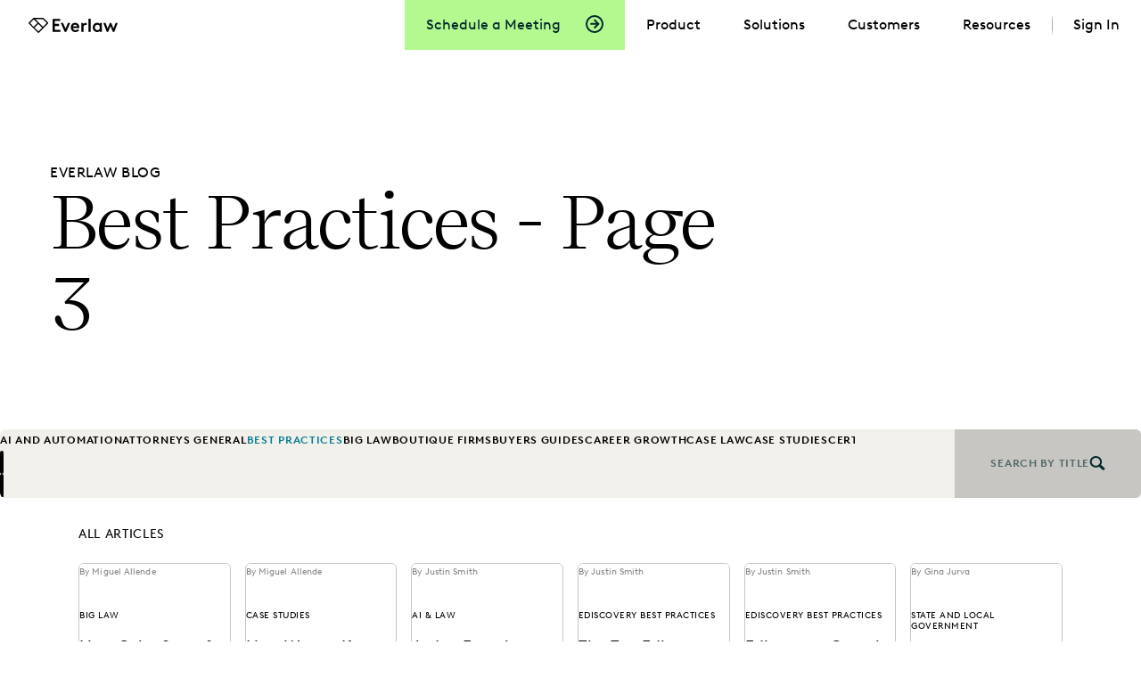

--- FILE ---
content_type: text/html; charset=UTF-8
request_url: https://storybuilder.everlaw.com/blog/best-practices/page/3/
body_size: 19404
content:
<!doctype html>
<html class="no-js" lang="en-US">

    <head>
    <meta charset="utf-8">
    <title>Best Practices Blogs - Page 3</title>

    <link rel="alternate" hreflang="en-gb" href="https://www.everlaw.co.uk/blog/best-practices/page/3/" />
    <link rel="alternate" hreflang="en-us" href="https://www.everlaw.com/blog/best-practices/page/3/" />
    <link rel="alternate" hreflang="x-default" href="https://www.everlaw.com/blog/best-practices/page/3/" />

    <link rel="preconnect" href="https://images.ctfassets.net">
    <link rel="dns-prefetch" href="https://images.ctfassets.net">

    <link rel="preconnect" href="https://www.googletagmanager.com">
    <link rel="dns-prefetch" href="https://www.googletagmanager.com">

    <link rel="preconnect" href="https://cdn.cookielaw.org">
        <link rel="dns-prefetch" href="https://cdn.cookielaw.org">
        <link rel="preconnect" href="https://geolocation.onetrust.com">
        <link rel="dns-prefetch" href="https://geolocation.onetrust.com">

    <link rel="dns-prefetch" href="https://netlify-rum.netlify.app">
    <link rel="dns-prefetch" href="https://www.clarity.ms">
    <link rel="dns-prefetch" href="https://connect.facebook.net">
    <link rel="dns-prefetch" href="https://static.ads-twitter.com">
    <link rel="dns-prefetch" href="https://bat.bing.com">
    <link rel="dns-prefetch" href="https://snap.licdn.com/li.lms-analytics">
    <link rel="dns-prefetch" href="https://ws.zoominfo.com">

    <!-- syncronous javascript -->
    <script nonce="VxchiC8JYa1VFvGypviXequYZstGR4K6">var b = document.documentElement; b.className = b.className.replace(/\bno-js\b/,'js'); b.setAttribute('data-useragent', navigator.userAgent); b.setAttribute("data-platform", navigator.platform );</script>

    <!-- Google Consent Mode -->
    <script data-ot-ignore nonce="VxchiC8JYa1VFvGypviXequYZstGR4K6">
        window.dataLayer = window.dataLayer || [];
        function gtag() {
            dataLayer.push(arguments);
        }
        gtag('consent', 'default', {
            ad_storage: "granted",
            analytics_storage: "granted",
            functionality_storage: "granted",
            personalization_storage: "granted",
            security_storage: "granted",
            wait_for_update: 500,
            region: ['US', 'US-VT', 'US-CA']
        });
        gtag("consent", "default", {
            ad_storage: "denied",
            analytics_storage: "denied",
            functionality_storage: "denied",
            personalization_storage: "denied",
            security_storage: "granted",
            wait_for_update: 500
        });
        gtag("set", "ads_data_redaction", true);
    </script>
    <!-- Global site tag (gtag.js) - Google Analytics -->
    <script async src="https://www.googletagmanager.com/gtag/js?id=G-T7WPSR37QX" data-ot-ignore nonce="VxchiC8JYa1VFvGypviXequYZstGR4K6"></script>
    <script data-ot-ignore nonce="VxchiC8JYa1VFvGypviXequYZstGR4K6">
        window.dataLayer = window.dataLayer || [];
        function gtag(){dataLayer.push(arguments);}
        gtag('js', new Date());
        gtag('config', 'G-T7WPSR37QX');
    </script><!-- Google Tag Manager -->
    <script data-ot-ignore nonce="VxchiC8JYa1VFvGypviXequYZstGR4K6">(function(w,d,s,l,i){w[l]=w[l]||[];w[l].push({'gtm.start':
    new Date().getTime(),event:'gtm.js'});var f=d.getElementsByTagName(s)[0],
    j=d.createElement(s),dl=l!='dataLayer'?'&l='+l:'';j.async=true;j.src=
    'https://www.googletagmanager.com/gtm.js?id='+i+dl;f.parentNode.insertBefore(j,f);
    })(window,document,'script','dataLayer','GTM-54PKT2');</script>
    <!-- End Google Tag Manager -->

    <!-- OneTrust Cookies Consent Notice start for everlaw.com -->
    <script src="https://cdn.cookielaw.org/scripttemplates/otSDKStub.js" type="text/javascript" charset="UTF-8" data-domain-script="7c7966bc-5238-42a9-a515-2152745255d0" nonce="VxchiC8JYa1VFvGypviXequYZstGR4K6"></script>
        <!-- Datadog -->
        <script type="text/javascript" nonce="VxchiC8JYa1VFvGypviXequYZstGR4K6">
            (function(h,o,u,n,d) {
            h=h[d]=h[d]||{q:[],onReady:function(c){h.q.push(c)}}
            d=o.createElement(u);d.async=1;d.src=n
            n=o.getElementsByTagName(u)[0];n.parentNode.insertBefore(d,n)
            })(window,document,'script','https://www.datadoghq-browser-agent.com/us3/v6/datadog-logs.js','DD_LOGS')
            window.DD_LOGS.onReady(function() {
                window.DD_LOGS.init({
                    clientToken: 'pubef23fdfafee01c9da472a178f535c7dd',
                    site: 'us3.datadoghq.com',
                    service: "browser-client",
                    env: "production",
                    forwardErrorsToLogs: true,
                    forwardConsoleLogs: "all",
                    forwardReports: "all",
                    sessionSampleRate: 100,
                    trackingConsent: "not-granted",
                    telemetrySampleRate: 0,
                    version: "67.0.0",
                });
            });

        </script>
        <!-- End Datadog -->
        <!-- Datadog Additional Config -->
        <script type="text/javascript" nonce="VxchiC8JYa1VFvGypviXequYZstGR4K6">
        function OptanonWrapper() {
            window.DD_LOGS.onReady(function() {
                var requiredConsentGroups = ["C0004"];
                var allGroupsIncluded = true;
                for (var i = 0; i < requiredConsentGroups.length; i++) {
                    var group = requiredConsentGroups[i];
                    if (OnetrustActiveGroups.indexOf(group) === -1) {
                        allGroupsIncluded = false;
                    }
                }
                if (allGroupsIncluded) {
                    window.DD_LOGS.setTrackingConsent('granted');
                    console.log('DD on')

                } else {
                    window.DD_LOGS.setTrackingConsent('not-granted');
                    console.log('DD off')
                }
            });
        }
        </script>
        <!-- End Datadog Additional Config -->
    <!-- OneTrust Cookies Consent Notice for everlaw.com -->

    <!-- Referral.js -->
    <script nonce="VxchiC8JYa1VFvGypviXequYZstGR4K6">
        window.referralJS = ((window.referralJS !== null && window.referralJS !== undefined) ? window.referralJS : {});
        window.referralJS.scriptConfig = { parameters: { src: "//everlaw.referralrock.com/ReferralSdk/referral.js", transactionKey: "903c90aa-2c0a-477e-a995-45439ccc5ce7" } };
        (function (f, r, n, d, b, y) {
            b = f.createElement(r), y = f.getElementsByTagName(r)[0];
            b.async = 1;
            b.src = n + "?referrer=" + encodeURIComponent(window.location.origin + window.location.pathname).replace(/[!'()*]/g, escape);
            b.id = "RR_DIVID_V5";
            b.setAttribute("transactionKey", window.referralJS.scriptConfig.parameters.transactionKey);
            y.parentNode.insertBefore(b, y)
        })(document, "script", window.referralJS.scriptConfig.parameters.src);
    </script>

    <!-- fonts -->
    <link rel="preload" href="/static/fonts/brown/BrownLLSub-RegularSubset.woff2" as="font" type="font/woff2" crossorigin>
    <link rel="preload" href="/static/fonts/brown/BrownLLSub-ItalicSubset.woff2" as="font" type="font/woff2" crossorigin>
    <link rel="preload" href="/static/fonts/brown/BrownLLSub-BoldSubset.woff2" as="font" type="font/woff2" crossorigin>
    <link rel="preload" href="/static/fonts/brown/BrownLLSub-LightSubset.woff2" as="font" type="font/woff2" crossorigin>

    <link rel="preload" href="/static/fonts/spezia/SpeziaSerifWeb-RegularB.woff2" as="font" type="font/woff2" crossorigin>
    <link rel="preload" href="/static/fonts/spezia/SpeziaSerifWeb-RegularItalicB.woff2" as="font" type="font/woff2" crossorigin>
    <link rel="preload" href="/static/fonts/spezia/SpeziaSerifWeb-SemiBoldB.woff2" as="font" type="font/woff2" crossorigin>
    <link rel="preload" href="/static/fonts/spezia/SpeziaSerifWeb-SemiBoldItalicB.woff2" as="font" type="font/woff2" crossorigin><!-- styles -->
    <link id="main-style" rel="stylesheet" href="/static/css/screen.css?ts=2026-01-22T23:01:21.639Z">
    <link rel="stylesheet" href="/static/css/layouts/blogListing.css?ts=2026-01-22T23:01:22.709Z" media="all">
    

    <!-- OneTrust scripts -->
    <!-- <link rel="preload" href="https://cdn.cookielaw.org/consent/d7b5c858-3a7d-4d3c-bbe9-fd7a421d2fc9-test/3c973447-6cdd-4f6a-aa5a-78f4d565812f/bLayout-en.json" as="fetch" crossorigin="anonymous"> -->
    <!-- <link rel="preload" href="https://cdn.cookielaw.org/scripttemplates/otSDKStub.js" as="script"> -->
    <!-- <link rel="preload" href="https://cdn.cookielaw.org/scripttemplates/202211.2.0/otBannerSdk.js" as="script"> -->
    <!-- <link rel="preload" href="https://cdn.cookielaw.org/consent/d7b5c858-3a7d-4d3c-bbe9-fd7a421d2fc9-test/3c973447-6cdd-4f6a-aa5a-78f4d565812f/en.json" as="fetch" crossorigin="anonymous"> -->

    <!-- deferred javascript --><script id="main-script" src="/static/bundle/global.js?ts=2026-01-22T23:01:20.139Z" defer nonce="VxchiC8JYa1VFvGypviXequYZstGR4K6"></script>

    
        <script src="/static/bundle/searchModal/searchModal.js?ts=2026-01-22T23:01:20.529Z" defer nonce="VxchiC8JYa1VFvGypviXequYZstGR4K6"></script><script src="/static/bundle/navigationBar/navigationBar.js?ts=2026-01-22T23:01:20.529Z" defer nonce="VxchiC8JYa1VFvGypviXequYZstGR4K6"></script><script src="/static/bundle/postList/layouts/columns/columns.js?ts=2026-01-22T23:01:20.479Z" defer nonce="VxchiC8JYa1VFvGypviXequYZstGR4K6"></script><script src="/static/bundle/searchlightCta/searchlightCta.js?ts=2026-01-22T23:01:20.509Z" defer nonce="VxchiC8JYa1VFvGypviXequYZstGR4K6"></script>
        
        <link rel="stylesheet" href="/static/css/hero/hero.css?ts=2026-01-22T23:01:22.919Z" media="print" data-css-lazy-load><link rel="stylesheet" href="/static/css/searchModal/searchModal.css?ts=2026-01-22T23:01:22.949Z" media="print" data-css-lazy-load><link rel="stylesheet" href="/static/css/navigationBar/navigationBar.css?ts=2026-01-22T23:01:22.929Z" media="print" data-css-lazy-load><link rel="stylesheet" href="/static/css/postList/postList.css?ts=2026-01-22T23:01:22.929Z" media="print" data-css-lazy-load><link rel="stylesheet" href="/static/css/postList/layouts/columns/columns.css?ts=2026-01-22T23:01:22.929Z" media="print" data-css-lazy-load><link rel="stylesheet" href="/static/css/resourceCard/blog/blog.css?ts=2026-01-22T23:01:22.939Z" media="print" data-css-lazy-load><link rel="stylesheet" href="/static/css/pagination/pagination.css?ts=2026-01-22T23:01:22.929Z" media="print" data-css-lazy-load><link rel="stylesheet" href="/static/css/searchlightCta/searchlightCta.css?ts=2026-01-22T23:01:22.949Z" media="print" data-css-lazy-load>


    <!-- metadata -->
    <meta name="viewport" content="width=device-width, initial-scale=1">
    <meta name="description" content="See what’s new at Everlaw and read the latest and greatest in legal tech and ediscovery.">
    <meta name="theme-color" content="" />

    
    
    
    
    <!-- START STRUCTURED DATA -->
    <script type="application/ld+json" nonce="VxchiC8JYa1VFvGypviXequYZstGR4K6">
    {
        "@context": "https://schema.org",
        "@type": "WebPage",
        "name": "Best Practices - Page 3",
        "publisher": {
            "@type": "Organization",
            "name": "Everlaw",
            "logo": {
                "@type": "ImageObject",
                "url": "https://images.ctfassets.net/jqxgjfvolqmr/5lkYezQByVz1zfB8cQAWzw/ba0e0f2984e64ffd63ca5a5352d80cbf/everlaw-logo.png"
            }
        },
        "description": "See what’s new at Everlaw and read the latest and greatest in legal tech and ediscovery."
    }
    
</script>

    <!-- END STRUCTURED DATA -->

    <!-- social -->
    <meta property="og:title" content="Best Practices Blogs - Page 3">
    <meta property="og:type" content="website">
    <meta property="og:url" content="https://www.everlaw.com/blog/best-practices/page/3/">
    <meta property="og:site_name" content="Cloud-Native Ediscovery Software | Everlaw">
    <meta property="og:description" content="See what’s new at Everlaw and read the latest and greatest in legal tech and ediscovery.">

    <meta property="og:image" content="https://images.ctfassets.net/jqxgjfvolqmr/1eksw4WdEu6mMlLiMw256e/d8895e572812e04b936442ef03ff54d5/CS-Card-Everlaw.png?w=1200&h=1200&fit=fill&q=75&fm=jpg&fl=progressive"><meta name="twitter:image:alt" content="CS-Card-Everlaw">
    <meta name="twitter:card" content="summary_large_image">
    <meta name="twitter:site" content="@everlaw">

    <script type="text/plain" class="optanon-category-C0004" nonce="VxchiC8JYa1VFvGypviXequYZstGR4K6">
        (function() {
        var didInit = false;
        function initMunchkin() {
            if(didInit === false) {
            didInit = true;
            Munchkin.init('314-QPM-328');
            }
        }
        var s = document.createElement('script');
        s.type = 'text/javascript';
        s.async = true;
        s.src = '//munchkin.marketo.net/munchkin.js';
        s.onreadystatechange = function() {
            if (this.readyState == 'complete' || this.readyState == 'loaded') {
            initMunchkin();
            }
        };
        s.addEventListener('load', initMunchkin);
        document.getElementsByTagName('head')[0].appendChild(s);
        })();
    </script>
    <!-- favicon -->
    <link rel="icon" href="/favicon.ico" sizes="any"><!-- 32×32 -->
    <link rel="icon" href="/icon.svg" type="image/svg+xml">
    <link rel="apple-touch-icon" href="/apple-touch-icon.png"><!-- 180×180 -->
    <link rel="manifest" href="/manifest.webmanifest" crossorigin="use-credentials">

    
    <!-- RSS Feed -->
    <link rel="alternate" type="application/rss+xml" title="Subscribe to Best Practices Blogs - Page 3" href="https://www.everlaw.com/feed/feed.xml">
    <!-- Qualified -->
    <script nonce="VxchiC8JYa1VFvGypviXequYZstGR4K6">(function(w,q){w['QualifiedObject']=q;w[q]=w[q]||function(){(w[q].q=w[q].q||[]).push(arguments)};})(window,'qualified')</script>
    <script async src="https://js.qualified.com/qualified.js?token=LTKSZakWA28xNMZt" nonce="VxchiC8JYa1VFvGypviXequYZstGR4K6"></script>
    <!-- End Qualified -->
    <!-- CSP-compliant CSS lazy loading -->
    <script nonce="VxchiC8JYa1VFvGypviXequYZstGR4K6">
        (function() {
            function handleLazyCSS() {
                const links = document.querySelectorAll('link[data-css-lazy-load]');
                links.forEach(function(link) {
                    // If already loaded, set media immediately
                    if (link.sheet || link.href && link.href.length > 0) {
                        link.media = 'all';
                    } else {
                        // Otherwise, wait for load event
                        link.addEventListener('load', function() {
                            this.media = 'all';
                        });
                    }
                });
            }
            // Run immediately for links already in DOM
            handleLazyCSS();
            // Also run on DOMContentLoaded for any links added later
            if (document.readyState === 'loading') {
                document.addEventListener('DOMContentLoaded', handleLazyCSS);
            }
        })();
    </script>
</head>


    <body class=" layout-blogListing">
    
<!-- Google Tag Manager (noscript) -->
<noscript><iframe src="https://www.googletagmanager.com/ns.html?id=GTM-54PKT2"
height="0" width="0" style="display:none;visibility:hidden"></iframe></noscript>
<!-- End Google Tag Manager (noscript) -->


    




    
    
<a href="#main" class="skipnav" role="button">skip to content</a>
<header class="site-header" role="banner"data-common="HeaderReveal"><div class="site-header__container"><ul class="site-nav__list site-nav__list--cta">
                <li class="site-nav__list-cta">
                    <a class="site-nav__button site-nav__button--cta" href="https://www.everlaw.com/request-a-demo/" data-ref="secondary-nav">Schedule a Meeting
                        <span class="site-nav__icon-wrapper"><svg class="site-nav__icon" xmlns="http://www.w3.org/2000/svg" width="11" height="12">
        <path fill="currentColor" d="M5.336.34 3.922 1.754l3 3H.336v2h6.586l-3 3 1.414 1.414 5.414-5.414L5.336.34Z"/>
    </svg></span>
                    </a>
                </li>
            </ul><a href="https://www.everlaw.com/" class="branding" aria-label="link to Everlaw homepage">
            <div class="branding__wordmark">
                <span class="u-img-hide-small"><svg xmlns="http://www.w3.org/2000/svg" xml:space="preserve" version="1.1" width="100" height="17" viewBox="0 0 288 48.8"><path d="M63.2 15.5 48.2.6c-.3-.4-.9-.6-1.4-.6H16.9c-.5 0-1 .2-1.4.6L.6 15.5c-.4.4-.6.9-.6 1.4s.2 1 .6 1.4l14.9 14.9 14.9 14.9c.4.4.9.6 1.4.6s1-.2 1.4-.6l14.9-14.9L63 18.3c.4-.4.6-.9.6-1.4s-.1-1-.4-1.4zM4.8 16.9 16.9 4.8 29 16.9 16.9 29.1 4.8 16.9zM31.9 44 19.7 31.9l12.1-12.1L44 31.9 31.9 44zm14.9-14.9L21.7 4H46l13 13-12.2 12.1zM77.8 3.5h24.5v6.6H85v9.5h13.4v6.6H85v12.6h17.9v6.6H77.8zM104.3 16.6h7.3l8 18.3 7.9-18.3h7l-12.6 28.8H117zM150.5 21.9c-3.6 0-6.3 2.6-6.9 5.7h13.6c-.6-3.3-3.3-5.7-6.7-5.7M164 32.7h-20.8c.4 4.3 4 7.3 8.6 7.3 3.5 0 6.2-1.7 7.8-3.4l4 3.8C160.7 44 156 46 151.7 46c-8.9 0-15.1-6.2-15.1-15 0-8.3 5.4-15 14-15 8.1 0 13.5 6.6 13.5 14.8 0 .6 0 1.4-.1 1.9M170.8 16.6h6.6v3.3c1.6-2 4.7-3.6 8.6-3.6.7 0 1.3.1 2.2.2v6.3c-.7-.1-1.4-.2-2.4-.2-3.1 0-6.2 1.4-8.1 4.5v18.3h-6.9V16.6zM193.7 2.9h6.9v42.5h-6.9zM229.9 36.1V25.9c-1.8-2.2-4.4-3.6-7.2-3.6-4.9 0-8.4 3.8-8.4 8.7 0 4.9 3.5 8.7 8.1 8.7 3.1 0 5.7-1.3 7.5-3.6m.4 9.3v-2.7c-2 1.7-5 3.3-8.8 3.3-3.2 0-6.2-1.1-8.6-3.1-3.4-2.8-5.4-7.1-5.4-11.9 0-4.8 2.1-9.1 5.4-11.9 2.4-2 5.5-3.1 8.9-3.1 3.5 0 6.5 1.6 8.5 3.3v-2.7h6.5v28.7h-6.5zM281.1 16.6l-6.6 17.8-7.2-17.8h-4.7l-7 17.8-6.6-17.8h-7.1l10.8 28.8h4.8l7.4-18.5 7.5 18.5h4.8L288 16.6z"/></svg></span><span class="u-img-hide-large">
                        <svg xmlns="http://www.w3.org/2000/svg" viewBox="0 0 22 18" width="25" height="19"><path d="m21.28 6.083-4.908-4.91a.657.657 0 0 0-.463-.191H6.091a.65.65 0 0 0-.463.192L.72 6.083a.65.65 0 0 0 0 .925l4.91 4.91 4.908 4.908a.656.656 0 0 0 .925 0l4.91-4.909 4.909-4.909a.656.656 0 0 0 0-.925Zm-19.175.462L6.091 2.56l3.984 3.985L6.09 10.53 2.105 6.545ZM11 15.438l-3.984-3.984L11 7.47l3.984 3.985L11 15.438Zm4.909-4.909-8.24-8.24h7.97l4.256 4.256-3.986 3.984Z"/></svg>
                    </span><span class="is-visually-hidden">Everlaw</span></div>
        </a>

        
        <input data-ref="menu-checkbox" type="checkbox" id="menu-toggle" class="checkbox-toggle js-checkbox-toggle" data-common="Button" tabindex="0" data-html-toggle="menu-active">
        <label data-ref="menu-label" for="menu-toggle" class="site-nav__menu-button burger" aria-expanded="true" aria-controls="main-menu">
            <span class="burger__inner"></span>
            <span class="is-visually-hidden">Toggle Main Navigation</span>
        </label><nav id="main-menu" class="site-nav" role="navigation" aria-label="main navigation" data-common="MainMenu"><ul class="site-nav__list site-nav__list--cta site-nav__list--mobile">
                        <li class="site-nav__list-cta">
                            <a class="site-nav__button" href="https://www.everlaw.com/request-a-demo/" data-ref="secondary-nav">Schedule a Meeting
                                <span class="site-nav__icon-wrapper"><svg class="site-nav__icon" xmlns="http://www.w3.org/2000/svg" width="11" height="12">
        <path fill="currentColor" d="M5.336.34 3.922 1.754l3 3H.336v2h6.586l-3 3 1.414 1.414 5.414-5.414L5.336.34Z"/>
    </svg></span>
                            </a>
                        </li>
                    </ul><ul class="site-nav__list site-nav__list--secondary theme-default"><li class="site-nav__list-item">
                                    <button
                                        class="site-nav__button"
                                        type="button"
                                        aria-expanded="false"
                                        aria-controls="id-product-menu"
                                        data-ref="nav-btn"
                                    >
                                        Product
                                        <svg class="site-nav__icon--caret" xmlns="http://www.w3.org/2000/svg" width="24" height="24" viewBox="0 0 24 24" fill="none">
        <path d="M9.5999 7.2002L14.3999 12.0002L9.5999 16.8002" stroke-width="2"/>
    </svg>
                                    </button><div id="id-product-menu" class="subnav" data-ref="main-menu-subnav" hidden>
                                            <div class="subnav__layout"><div class="subnav__lists"><p class="type-nav subnav__eyebrow u-mb--space-fixed-2">Product Overview</p><ul class="subnav-list" style="--total:5"><li class="subnav-list__item type-nav-dropdown"><a class="subnav-list__link u-pb--space-fixed-2" href="https://www.everlaw.com/product/">Everlaw Platform</a></li><li class="subnav-list__item type-nav-dropdown"><a class="subnav-list__link u-pb--space-fixed-2" href="https://www.everlaw.com/product/everlaw-ai/">Everlaw<sup>AI</sup></a></li><li class="subnav-list__item type-nav-dropdown"><a class="subnav-list__link u-pb--space-fixed-2" href="https://www.everlaw.com/storybuilder/">Storybuilder</a></li><li class="subnav-list__item type-nav-dropdown"><a class="subnav-list__link u-pb--space-fixed-2" href="https://www.everlaw.com/pricing/">Pricing</a></li><li class="subnav-list__item type-nav-dropdown"><a class="subnav-list__link u-pb--space-fixed-2" href="https://www.everlaw.com/security/">Security</a></li></ul>
                                                    </div><div class="subnav__lists"><p class="type-nav subnav__eyebrow u-mb--space-fixed-2">AI SUITE</p><ul class="subnav-list" style="--total:7"><li class="subnav-list__item type-nav-dropdown"><a class="subnav-list__link u-pb--space-fixed-2" href="https://www.everlaw.com/product/everlaw-ai/deep-dive/">Deep Dive</a></li><li class="subnav-list__item type-nav-dropdown"><a class="subnav-list__link u-pb--space-fixed-2" href="https://www.everlaw.com/product/everlaw-ai/coding-suggestions/">Coding Suggestions</a></li><li class="subnav-list__item type-nav-dropdown"><a class="subnav-list__link u-pb--space-fixed-2" href="https://www.everlaw.com/product/everlaw-ai/writing-assistant/">Writing Assistant</a></li><li class="subnav-list__item type-nav-dropdown"><a class="subnav-list__link u-pb--space-fixed-2" href="https://www.everlaw.com/product/everlaw-ai/review-assistant/">Review Assistant</a></li><li class="subnav-list__item type-nav-dropdown"><a class="subnav-list__link u-pb--space-fixed-2" href="https://www.everlaw.com/product/everlaw-ai/predictive-coding/">Predictive Coding</a></li><li class="subnav-list__item type-nav-dropdown"><a class="subnav-list__link u-pb--space-fixed-2" href="https://www.everlaw.com/product/everlaw-ai/clustering/">Clustering</a></li><li class="subnav-list__item type-nav-dropdown"><a class="subnav-list__link u-pb--space-fixed-2" href="https://www.everlaw.com/product/everlaw-ai/translations/">Translations</a></li></ul>
                                                    </div></div>
                                        </div></li><li class="site-nav__list-item">
                                    <button
                                        class="site-nav__button"
                                        type="button"
                                        aria-expanded="false"
                                        aria-controls="id-solutions-menu"
                                        data-ref="nav-btn"
                                    >
                                        Solutions
                                        <svg class="site-nav__icon--caret" xmlns="http://www.w3.org/2000/svg" width="24" height="24" viewBox="0 0 24 24" fill="none">
        <path d="M9.5999 7.2002L14.3999 12.0002L9.5999 16.8002" stroke-width="2"/>
    </svg>
                                    </button><div id="id-solutions-menu" class="subnav" data-ref="main-menu-subnav" hidden>
                                            <div class="subnav__layout"><div class="subnav__lists"><p class="type-nav subnav__eyebrow u-mb--space-fixed-2">Industries</p><ul class="subnav-list" style="--total:5"><li class="subnav-list__item type-nav-dropdown"><a class="subnav-list__link u-pb--space-fixed-2" href="https://www.everlaw.com/law-firms/">Law Firms</a></li><li class="subnav-list__item type-nav-dropdown"><a class="subnav-list__link u-pb--space-fixed-2" href="https://www.everlaw.com/corporations/">Corporations</a></li><li class="subnav-list__item type-nav-dropdown"><a class="subnav-list__link u-pb--space-fixed-2" href="https://www.everlaw.com/state-local-government/">State & Local Gov</a></li><li class="subnav-list__item type-nav-dropdown"><a class="subnav-list__link u-pb--space-fixed-2" href="https://www.everlaw.com/federal-government/">Federal Government</a></li><li class="subnav-list__item type-nav-dropdown"><a class="subnav-list__link u-pb--space-fixed-2" href="https://www.everlaw.com/everlaw-for-good/">Everlaw for Good</a></li></ul>
                                                    </div><div class="subnav__lists"><p class="type-nav subnav__eyebrow u-mb--space-fixed-2">Use cases</p><ul class="subnav-list" style="--total:7"><li class="subnav-list__item type-nav-dropdown"><a class="subnav-list__link u-pb--space-fixed-2" href="https://www.everlaw.com/ediscovery/">Ediscovery</a></li><li class="subnav-list__item type-nav-dropdown"><a class="subnav-list__link u-pb--space-fixed-2" href="https://www.everlaw.com/early-case-assessment/">Early Case Assessment</a></li><li class="subnav-list__item type-nav-dropdown"><a class="subnav-list__link u-pb--space-fixed-2" href="https://www.everlaw.com/legal-holds/">Legal Holds</a></li><li class="subnav-list__item type-nav-dropdown"><a class="subnav-list__link u-pb--space-fixed-2" href="https://www.everlaw.com/trial-preparation/">Trial Preparation</a></li><li class="subnav-list__item type-nav-dropdown"><a class="subnav-list__link u-pb--space-fixed-2" href="https://www.everlaw.com/data-privacy/">Data Privacy</a></li><li class="subnav-list__item type-nav-dropdown"><a class="subnav-list__link u-pb--space-fixed-2" href="https://www.everlaw.com/internal-investigations/">Internal Investigations</a></li><li class="subnav-list__item type-nav-dropdown"><a class="subnav-list__link u-pb--space-fixed-2" href="https://www.everlaw.com/foia-public-records-requests/">FOIA & Public Records</a></li></ul>
                                                    </div></div>
                                        </div></li><li class="site-nav__list-item">
                                    <button
                                        class="site-nav__button"
                                        type="button"
                                        aria-expanded="false"
                                        aria-controls="id-customers-menu"
                                        data-ref="nav-btn"
                                    >
                                        Customers
                                        <svg class="site-nav__icon--caret" xmlns="http://www.w3.org/2000/svg" width="24" height="24" viewBox="0 0 24 24" fill="none">
        <path d="M9.5999 7.2002L14.3999 12.0002L9.5999 16.8002" stroke-width="2"/>
    </svg>
                                    </button><div id="id-customers-menu" class="subnav" data-ref="main-menu-subnav" hidden>
                                            <div class="subnav__layout"><div class="subnav__lists"><ul class="subnav-list" style="--total:1"><li class="subnav-list__item type-nav-dropdown"><a class="subnav-list__link u-pb--space-fixed-2" href="/success-stories/">Success Stories</a></li></ul>
                                                    </div></div>
                                        </div></li><li class="site-nav__list-item">
                                    <button
                                        class="site-nav__button"
                                        type="button"
                                        aria-expanded="false"
                                        aria-controls="id-resources-menu"
                                        data-ref="nav-btn"
                                    >
                                        Resources
                                        <svg class="site-nav__icon--caret" xmlns="http://www.w3.org/2000/svg" width="24" height="24" viewBox="0 0 24 24" fill="none">
        <path d="M9.5999 7.2002L14.3999 12.0002L9.5999 16.8002" stroke-width="2"/>
    </svg>
                                    </button><div id="id-resources-menu" class="subnav" data-ref="main-menu-subnav" hidden>
                                            <ul class="subnav-list"><li class="subnav-list__item type-nav-dropdown"><a class="subnav-list__link u-pb--space-fixed-2" href="/resources/">Resource Center</a></li><li class="subnav-list__item type-nav-dropdown"><a class="subnav-list__link u-pb--space-fixed-2" href="https://www.everlaw.com/partners-directory/">Partner Directory</a></li><li class="subnav-list__item type-nav-dropdown"><a class="subnav-list__link u-pb--space-fixed-2" href="https://www.everlaw.com/customer-resources/">Help Center</a></li><li class="subnav-list__item type-nav-dropdown"><a class="subnav-list__link u-pb--space-fixed-2" href="/training/">Training</a></li><li class="subnav-list__item type-nav-dropdown"><a class="subnav-list__link u-pb--space-fixed-2" href="https://www.everlaw.com/events/">Events</a></li><li class="subnav-list__item type-nav-dropdown"><a class="subnav-list__link u-pb--space-fixed-2" href="/blog/">Blog</a></li></ul>
                                        </div></li><li class="site-nav__list-item site-nav__list-cta">
                                    <button
                                        class="site-nav__button"
                                        type="button"
                                        aria-expanded="false"
                                        aria-controls="id-sign-in-menu"
                                        data-ref="nav-btn"
                                    >
                                        Sign In
                                        <svg class="site-nav__icon--caret" xmlns="http://www.w3.org/2000/svg" width="24" height="24" viewBox="0 0 24 24" fill="none">
        <path d="M9.5999 7.2002L14.3999 12.0002L9.5999 16.8002" stroke-width="2"/>
    </svg>
                                    </button><div id="id-sign-in-menu" class="subnav" data-ref="main-menu-subnav" hidden>
                                            <ul class="subnav-list"><li class="subnav-list__item type-nav-dropdown"><a class="subnav-list__link u-pb--space-fixed-2" href="https://app.everlaw.com/">United States</a></li><li class="subnav-list__item type-nav-dropdown"><a class="subnav-list__link u-pb--space-fixed-2" href="https://app.everlaw.co.uk/">United Kingdom</a></li><li class="subnav-list__item type-nav-dropdown"><a class="subnav-list__link u-pb--space-fixed-2" href="https://app.everlaw.ca/">Canada</a></li><li class="subnav-list__item type-nav-dropdown"><a class="subnav-list__link u-pb--space-fixed-2" href="https://app.everlaw.eu/">European Union</a></li><li class="subnav-list__item type-nav-dropdown"><a class="subnav-list__link u-pb--space-fixed-2" href="https://app.everlaw.com.au/">Australia</a></li></ul>
                                        </div></li></ul></nav></div></header>



    <div class="content-container">
        <main id="main" class="type-body transition-fade" aria-live="polite">
            <article id="best-practices-page-3" class="hero hero--large theme-default hero--h-page"  data-common="Scroller">
    
    <section class="hero__container container grid" data-scroll-title="best-practices-page-3"
    animate-up animate-up-children animate-delay=50><div class="hero__content-container">
            <div class="hero__content grid">
            
            <header class="hero__card-header"><p class="hero__card-eyebrow type-eyebrow">
                        Everlaw Blog
                    </p><h1 class="hero__card-title type-display">Best Practices - Page 3</h1>
</header></div>
        </div></section>

    
        <div class="patternReveal" aria-hidden="true" data-common="PatternReveal">
            
    <svg viewBox="0 0 600 440" preserveAspectRatio="none">
    <polyline points="40 60 60 20 40 -20 80 -20 100 20" />
    <polyline points="120 60 160 60 140 20 160 -20 120 -20 100 20" />
    <polyline points="100 100 120 60 100 20 80 60 40 60 60 100" />
    <polyline points="160 60 180 20 160 -20 200 -20 220 20" />
    <polyline points="240 60 280 60 260 20 280 -20 240 -20 220 20" />
    <polyline points="220 100 240 60 220 20 200 60 160 60 180 100" />
    <polyline points="280 60 300 20 280 -20 320 -20 340 20" />
    <polyline points="360 60 400 60 380 20 400 -20 360 -20 340 20" />
    <polyline points="340 100 360 60 340 20 320 60 280 60 300 100" />
    <polyline points="400 60 420 20 400 -20 440 -20 460 20" />
    <polyline points="480 60 520 60 500 20 520 -20 480 -20 460 20" />
    <polyline points="460 100 480 60 460 20 440 60 400 60 420 100" />
    <polyline points="520 60 540 20 520 -20 560 -20 580 20" />
    <polyline points="600 60 640 60 620 20 640 -20 600 -20 580 20" />
    <polyline points="580 100 600 60 580 20 560 60 520 60 540 100" />
    <polyline points="60 180 80 140 60 100 100 100 120 140" />
    <polyline points="140 180 180 180 160 140 180 100 140 100 120 140" />
    <polyline points="120 220 140 180 120 140 100 180 60 180 80 220" />
    <polyline points="180 180 200 140 180 100 220 100 240 140" />
    <polyline points="260 180 300 180 280 140 300 100 260 100 240 140" />
    <polyline points="240 220 260 180 240 140 220 180 180 180 200 220" />
    <polyline points="300 180 320 140 300 100 340 100 360 140" />
    <polyline points="380 180 420 180 400 140 420 100 380 100 360 140" />
    <polyline points="360 220 380 180 360 140 340 180 300 180 320 220" />
    <polyline points="420 180 440 140 420 100 460 100 480 140" />
    <polyline points="500 180 540 180 520 140 540 100 500 100 480 140" />
    <polyline points="480 220 500 180 480 140 460 180 420 180 440 220" />
    <polyline points="540 180 560 140 540 100 580 100 600 140" />
    <polyline points="600 220 620 180 600 140 580 180 540 180 560 220" />
    <polyline points="80 300 100 260 80 220 120 220 140 260" />
    <polyline points="160 300 200 300 180 260 200 220 160 220 140 260" />
    <polyline points="140 340 160 300 140 260 120 300 80 300 100 340" />
    <polyline points="200 300 220 260 200 220 240 220 260 260" />
    <polyline points="280 300 320 300 300 260 320 220 280 220 260 260" />
    <polyline points="260 340 280 300 260 260 240 300 200 300 220 340" />
    <polyline points="320 300 340 260 320 220 360 220 380 260" />
    <polyline points="400 300 440 300 420 260 440 220 400 220 380 260" />
    <polyline points="380 340 400 300 380 260 360 300 320 300 340 340" />
    <polyline points="440 300 460 260 440 220 480 220 500 260" />
    <polyline points="520 300 560 300 540 260 560 220 520 220 500 260" />
    <polyline points="500 340 520 300 500 260 480 300 440 300 460 340" />
    <polyline points="560 300 580 260 560 220 600 220 620 260" />
    <polyline points="620 340 640 300 620 260 600 300 560 300 580 340" />
    <polyline points="100 420 120 380 100 340 140 340 160 380" />
    <polyline points="180 420 220 420 200 380 220 340 180 340 160 380" />
    <polyline points="160 460 180 420 160 380 140 420 100 420 120 460" />
    <polyline points="220 420 240 380 220 340 260 340 280 380" />
    <polyline points="300 420 340 420 320 380 340 340 300 340 280 380" />
    <polyline points="280 460 300 420 280 380 260 420 220 420 240 460" />
    <polyline points="340 420 360 380 340 340 380 340 400 380" />
    <polyline points="420 420 460 420 440 380 460 340 420 340 400 380" />
    <polyline points="400 460 420 420 400 380 380 420 340 420 360 460" />
    <polyline points="460 420 480 380 460 340 500 340 520 380" />
    <polyline points="540 420 580 420 560 380 580 340 540 340 520 380" />
    <polyline points="520 460 540 420 520 380 500 420 460 420 480 460" />
    <polyline points="580 420 600 380 580 340 620 340 640 380" />
    <polyline points="640 460 660 420 640 380 620 420 580 420 600 460" />
    <polyline points="0 60 40 60 20 20 40 -20 0 -20 -20 20" />
    <polyline points="20 180 60 180 40 140 60 100 20 100 0 140" />
    <polyline points="0 220 20 180 0 140 -20 180 -60 180 -40 220" />
    <polyline points="-40 300 -20 260 -40 220 0 220 20 260" />
    <polyline points="40 300 80 300 60 260 80 220 40 220 20 260" />
    <polyline points="20 340 40 300 20 260 0 300 -40 300 -20 340" />
    <polyline points="-20 420 0 380 -20 340 20 340 40 380" />
    <polyline points="60 420 100 420 80 380 100 340 60 340 40 380" />
    <polyline points="40 460 60 420 40 380 20 420 -20 420 0 460" />
  </svg>

        </div>
    
</article>

<div
        class="searchModal"
        data-module="SearchModal"
        data-modal-id="search-modal"
        data-search-scope="blog"
        data-search-environment="production"
    >
        <div
            aria-hidden="true"
            class="modal modal--slide"
            data-ref="modal"
            id="search-modal"
        >
            <div
                class="modal__overlay | grid"
                data-micromodal-close
                data-ref="modal-overlay"
                tabindex="-1"
            >
                <div
                    class="modal__container"
                    role="dialog"
                    aria-modal="true"
                >
                    <div
                        class="modal__content"
                        data-ref="modal-content"
                    >
                        <div class="searchModal__toolbar">
                            <svg viewBox="0 0 13 14"  class="searchModal__search-icon" fill="none" xmlns="http://www.w3.org/2000/svg" aria-hidden="true">
        <path d="M9.74365 8.02979C10.2642 7.17285 10.5181 6.25879 10.5181 5.2749C10.5181 4.31641 10.2515 3.38965 9.80078 2.60889C9.34375 1.83447 8.68359 1.17432 7.90918 0.717285C7.12842 0.266602 6.20166 0 5.24316 0C3.7959 0 2.45654 0.590332 1.52344 1.53613C0.577637 2.48828 0 3.83398 0 5.28125C0 6.72852 0.590332 8.07422 1.54248 9.02002C2.48828 9.97217 3.83398 10.5625 5.28125 10.5625C6.27783 10.5625 7.18555 10.3086 8.04248 9.78809L10.9307 12.6763C11.4131 13.1587 12.1431 13.1587 12.6382 12.6636C13.1206 12.1812 13.1206 11.3687 12.6255 10.9243L9.74365 8.02979ZM1.91064 3.84668C2.2915 2.94531 2.93896 2.29785 3.84668 1.9043C4.74805 1.52344 5.78906 1.52344 6.69678 1.9043C7.59814 2.29785 8.24561 2.94531 8.63916 3.84668C9.02002 4.75439 9.02002 5.79541 8.63916 6.69678C8.24561 7.60449 7.59814 8.25195 6.69678 8.63281C5.78906 9.02637 4.74805 9.02637 3.84668 8.63281C2.93896 8.25195 2.2915 7.60449 1.91064 6.69678C1.51709 5.79541 1.51709 4.75439 1.91064 3.84668Z" fill="currentcolor"/>
    </svg>

                            <label>
                                <span class="is-visually-hidden">Search</span>
                                <input
                                    autocomplete="off"
                                    class="searchModal__input | type-body"
                                    data-ref="input"
                                    placeholder="Search by Title"
                                    type="text"
                                >
                            </label>

                            <button
                                class="searchModal__close"
                                data-ref="close"
                            >
                                <span class="is-visually-hidden">Close Search</span>
                                <svg viewBox="0 0 23 23" fill="none" xmlns="http://www.w3.org/2000/svg">
        <path fill-rule="evenodd" clip-rule="evenodd" d="M1.06054 19.8092C0.474752 20.3949 0.474752 21.3447 1.06054 21.9305C1.64632 22.5163 2.59607 22.5163 3.18186 21.9305L11.4999 13.6124L20.3092 22.4216C20.8949 23.0074 21.8447 23.0074 22.4305 22.4216C23.0163 21.8358 23.0163 20.8861 22.4305 20.3003L13.6213 11.4911L22.5517 2.56066C23.1375 1.97487 23.1375 1.02513 22.5517 0.43934C21.9659 -0.146446 21.0161 -0.146447 20.4304 0.43934L11.4999 9.36976L3.06066 0.930478C2.47487 0.344692 1.52513 0.344692 0.93934 0.930478C0.353553 1.51626 0.353553 2.46601 0.93934 3.0518L9.37862 11.4911L1.06054 19.8092Z" fill="currentcolor"/>
    </svg>
                            </button>
                        </div>

                        <div
                            aria-live="polite"
                            class="searchModal__results"
                            data-ref="results"
                        >
                            <ul
                                aria-hidden="true"
                                class="searchModal__results-list"
                                data-ref="results-list"
                            ></ul>
                            <template data-ref="result-template">
                                <li class="searchModal__results-item">
                                    <a
                                        class="searchResult"
                                        data-ref="result-permalink"
                                    >
                                        <div class="searchResult__metadata">
                                            <p class="searchResult__type | type-body-s" data-ref="result-type"></p>
                                            <p class="searchResult__category | type-ui-s" data-ref="result-category"></p>
                                        </div>
                                        <h2
                                            class="searchResult__title | type-subhead"
                                            data-ref="result-title"
                                        ></h2>
                                        <p class="type-body-s" data-ref="result-excerpt"></p>
                                    </a>
                                </li>
                            </template>

                            <div
                                aria-hidden="true"
                                class="searchModal__results-placeholder"
                                data-ref="results-placeholder"
                            >
                                <p>No results found for <q data-ref="search-query"></q></p>
                            </div>
                        </div>
                    </div>
                </div>
            </div>
        </div>
    </div>



<div
        class="navigationBar theme-parchment"
        data-modal-id="search-modal"
        data-module="NavigationBar"
        data-ref="wrapper"
        id="navigation-bar"
        animate-up animate-delay=
    >
        <div class="navigation-wrapper">
            <nav class="navigation">
                <ul
                    class="navigation__list | type-resource-center-nav"
                    data-ref="list"
                ><li
                            class="navigation__list-item"><a href="/blog/ai-and-automation/">AI and Automation</a>
                        </li><li
                            class="navigation__list-item"><a href="/blog/attorneys-general/">Attorneys General</a>
                        </li><li
                            class="navigation__list-item navigation__list-item--active"data-ref="active-item"><a href="/blog/best-practices/">Best Practices</a>
                        </li><li
                            class="navigation__list-item"><a href="/blog/big-law/">Big Law</a>
                        </li><li
                            class="navigation__list-item"><a href="/blog/boutique-firms/">Boutique Firms</a>
                        </li><li
                            class="navigation__list-item"><a href="/blog/buyers-guides/">Buyers Guides</a>
                        </li><li
                            class="navigation__list-item"><a href="/blog/career-growth/">Career Growth</a>
                        </li><li
                            class="navigation__list-item"><a href="/blog/case-law/">Case Law</a>
                        </li><li
                            class="navigation__list-item"><a href="/blog/case-studies/">Case Studies</a>
                        </li><li
                            class="navigation__list-item"><a href="/blog/certification/">Certification</a>
                        </li><li
                            class="navigation__list-item"><a href="/blog/change-management/">Change Management</a>
                        </li><li
                            class="navigation__list-item"><a href="/blog/collaboration/">Collaboration</a>
                        </li><li
                            class="navigation__list-item"><a href="/blog/corporations/">Corporations</a>
                        </li><li
                            class="navigation__list-item"><a href="/blog/cost-control/">Cost Control</a>
                        </li><li
                            class="navigation__list-item"><a href="/blog/digital-transformation/">Digital Transformation</a>
                        </li><li
                            class="navigation__list-item"><a href="/blog/early-case-assessment/">Early Case Assessment</a>
                        </li><li
                            class="navigation__list-item"><a href="/blog/ediscovery-best-practices/">Ediscovery Best Practices</a>
                        </li><li
                            class="navigation__list-item"><a href="/blog/events-and-webinars/">Events &amp; Webinars</a>
                        </li><li
                            class="navigation__list-item"><a href="/blog/everlaw/">Everlaw</a>
                        </li><li
                            class="navigation__list-item"><a href="/blog/everlaw-ai/">Everlaw AI</a>
                        </li><li
                            class="navigation__list-item"><a href="/blog/everlaw-for-good/">Everlaw For Good</a>
                        </li><li
                            class="navigation__list-item"><a href="/blog/everlaw-partners/">Everlaw Partners</a>
                        </li><li
                            class="navigation__list-item"><a href="/blog/everlaw-summit/">Everlaw Summit</a>
                        </li><li
                            class="navigation__list-item"><a href="/blog/exceeding-client-expectations/">Exceeding Client Expectations</a>
                        </li><li
                            class="navigation__list-item"><a href="/blog/federal-government/">Federal Government</a>
                        </li><li
                            class="navigation__list-item"><a href="/blog/firmwide-adoption/">Firmwide Adoption</a>
                        </li><li
                            class="navigation__list-item"><a href="/blog/government/">Government</a>
                        </li><li
                            class="navigation__list-item"><a href="/blog/improved-performance/">Improved Performance</a>
                        </li><li
                            class="navigation__list-item"><a href="/blog/in-house-trends/">In-House Trends</a>
                        </li><li
                            class="navigation__list-item"><a href="/blog/industry-surveys/">Industry Surveys</a>
                        </li><li
                            class="navigation__list-item"><a href="/blog/law-firm-trends/">Law Firm Trends</a>
                        </li><li
                            class="navigation__list-item"><a href="/blog/law-firms/">Law Firms</a>
                        </li><li
                            class="navigation__list-item"><a href="/blog/legal-technology/">Legal Technology</a>
                        </li><li
                            class="navigation__list-item"><a href="/blog/nonprofits-and-pro-bono/">Nonprofits and Pro-Bono</a>
                        </li><li
                            class="navigation__list-item"><a href="/blog/plaintiffs-firms/">Plaintiffs&#39; Firms</a>
                        </li><li
                            class="navigation__list-item"><a href="/blog/public-records/">Public Records</a>
                        </li><li
                            class="navigation__list-item"><a href="/blog/risk-mitigation/">Risk Mitigation</a>
                        </li><li
                            class="navigation__list-item"><a href="/blog/savings-and-revenue-generation/">Savings and Revenue Generation</a>
                        </li><li
                            class="navigation__list-item"><a href="/blog/security-and-privacy/">Security and Privacy</a>
                        </li><li
                            class="navigation__list-item"><a href="/blog/state-and-local-government/">State and Local Government</a>
                        </li><li
                            class="navigation__list-item"><a href="/blog/uk-and-europe/">UK and Europe</a>
                        </li><li
                            class="navigation__list-item"><a href="/blog/year-in-review/">Year in Review</a>
                        </li></ul></nav><button data-ref="prev">
                    <span class="is-visually-hidden">Previous</span>
                    <svg viewBox="0 0 19 19" fill="none" xmlns="http://www.w3.org/2000/svg">
        <path fill-rule="evenodd" clip-rule="evenodd" d="M9.5 2C5.35786 2 2 5.35786 2 9.5C2 13.6421 5.35786 17 9.5 17C13.6421 17 17 13.6421 17 9.5C17 5.35786 13.6421 2 9.5 2ZM0 9.5C0 4.25329 4.25329 0 9.5 0C14.7467 0 19 4.25329 19 9.5C19 14.7467 14.7467 19 9.5 19C4.25329 19 0 14.7467 0 9.5ZM9.5 4.6863L14.3142 9.50051L9.5 14.3147L8.08579 12.9005L10.4863 10.5H5.10003V8.5H10.4853L8.08579 6.10051L9.5 4.6863Z" fill="currentcolor"/>
    </svg>
                </button>

                <button data-ref="next">
                    <span class="is-visually-hidden">Next</span>
                    <svg viewBox="0 0 19 19" fill="none" xmlns="http://www.w3.org/2000/svg">
        <path fill-rule="evenodd" clip-rule="evenodd" d="M9.5 2C5.35786 2 2 5.35786 2 9.5C2 13.6421 5.35786 17 9.5 17C13.6421 17 17 13.6421 17 9.5C17 5.35786 13.6421 2 9.5 2ZM0 9.5C0 4.25329 4.25329 0 9.5 0C14.7467 0 19 4.25329 19 9.5C19 14.7467 14.7467 19 9.5 19C4.25329 19 0 14.7467 0 9.5ZM9.5 4.6863L14.3142 9.50051L9.5 14.3147L8.08579 12.9005L10.4863 10.5H5.10003V8.5H10.4853L8.08579 6.10051L9.5 4.6863Z" fill="currentcolor"/>
    </svg>
                </button>
        </div>

        <button
                class="searchButton"
                data-ref="search"
            >
                <span class="searchButton__label | type-resource-center-nav">Search By Title</span>
                <svg viewBox="0 0 13 14"  fill="none" xmlns="http://www.w3.org/2000/svg" aria-hidden="true">
        <path d="M9.74365 8.02979C10.2642 7.17285 10.5181 6.25879 10.5181 5.2749C10.5181 4.31641 10.2515 3.38965 9.80078 2.60889C9.34375 1.83447 8.68359 1.17432 7.90918 0.717285C7.12842 0.266602 6.20166 0 5.24316 0C3.7959 0 2.45654 0.590332 1.52344 1.53613C0.577637 2.48828 0 3.83398 0 5.28125C0 6.72852 0.590332 8.07422 1.54248 9.02002C2.48828 9.97217 3.83398 10.5625 5.28125 10.5625C6.27783 10.5625 7.18555 10.3086 8.04248 9.78809L10.9307 12.6763C11.4131 13.1587 12.1431 13.1587 12.6382 12.6636C13.1206 12.1812 13.1206 11.3687 12.6255 10.9243L9.74365 8.02979ZM1.91064 3.84668C2.2915 2.94531 2.93896 2.29785 3.84668 1.9043C4.74805 1.52344 5.78906 1.52344 6.69678 1.9043C7.59814 2.29785 8.24561 2.94531 8.63916 3.84668C9.02002 4.75439 9.02002 5.79541 8.63916 6.69678C8.24561 7.60449 7.59814 8.25195 6.69678 8.63281C5.78906 9.02637 4.74805 9.02637 3.84668 8.63281C2.93896 8.25195 2.2915 7.60449 1.91064 6.69678C1.51709 5.79541 1.51709 4.75439 1.91064 3.84668Z" fill="currentcolor"/>
    </svg>
            </button></div>



<div class="allArticles container">
    <section class="post-list post-list--spaced section">
        <div class="container post-list-columns theme-default post-list-columns--filter-enabled" data-module="PostListColumns"><h2 class="type-eyebrow-s post-list-columns__title">
                All Articles
            </h2><ul class="post-list-columns__list post-list--dense">
            
                <li class="post-list-columns__item"data-category="big-law"data-tags="">
                    <a
        animate-up-child
        data-ref="carousel-item"
        class="resourceCard resourceCard--small resourceCard--blog"
        href="https://www.everlaw.com/blog/big-law/cole-scott-and-kissane-speed-defensibility-ediscovery/">
        <article class="resourceCard__contents"><div class="type-card-eyebrow-s resourceCard__eyebrow">By Miguel Allende</div><header class="resourceCard__header">
                    <div class="type-ui-s resourceCard__category">Big Law</div>
                    
                    <h2 class="type-card-title-s resourceCard__title">How Cole, Scott & Kissane Marries Speed and Defensibility in Its Ediscovery Process</h2></header>

            <div class="resourceCard__body">
                <div class="blog-preview">
                
    
    <picture class="blog-preview__image">
    
    <source
                srcset="//images.ctfassets.net/jqxgjfvolqmr/2bmLFXbwp0TDVlBfHKJYJp/5ce69192dde6ca2c978758c67688a2f4/cole-scott-kissane-thumbnail.png?w=750&q=75&fm=avif 750w, //images.ctfassets.net/jqxgjfvolqmr/2bmLFXbwp0TDVlBfHKJYJp/5ce69192dde6ca2c978758c67688a2f4/cole-scott-kissane-thumbnail.png?w=600&q=75&fm=avif 600w, //images.ctfassets.net/jqxgjfvolqmr/2bmLFXbwp0TDVlBfHKJYJp/5ce69192dde6ca2c978758c67688a2f4/cole-scott-kissane-thumbnail.png?w=400&q=75&fm=avif 400w" sizes="(min-width: 600px) 200px, 100vw"
                type="image/avif" width="6000"  height="4000"
            ><source
                srcset="//images.ctfassets.net/jqxgjfvolqmr/2bmLFXbwp0TDVlBfHKJYJp/5ce69192dde6ca2c978758c67688a2f4/cole-scott-kissane-thumbnail.png?w=750&q=75&fm=webp 750w, //images.ctfassets.net/jqxgjfvolqmr/2bmLFXbwp0TDVlBfHKJYJp/5ce69192dde6ca2c978758c67688a2f4/cole-scott-kissane-thumbnail.png?w=600&q=75&fm=webp 600w, //images.ctfassets.net/jqxgjfvolqmr/2bmLFXbwp0TDVlBfHKJYJp/5ce69192dde6ca2c978758c67688a2f4/cole-scott-kissane-thumbnail.png?w=400&q=75&fm=webp 400w" sizes="(min-width: 600px) 200px, 100vw"
                type="image/webp" width="6000"  height="4000"
            >

    <img
        src="//images.ctfassets.net/jqxgjfvolqmr/2bmLFXbwp0TDVlBfHKJYJp/5ce69192dde6ca2c978758c67688a2f4/cole-scott-kissane-thumbnail.png?w=400&q=75&fm=jpg&fl=progressive"
        alt="cole-scott-kissane-thumbnail" width="6000"  height="4000"
        loading="lazy"
        >
</picture>

                <div class="type-card-body blog-excerpt">
                    
                    <p class="blog-excerpt__text">Leveraging powerful technology to set the pace for Florida’s legal industry.</p>
                </div>
            </div><p class="blog-readingTime">
                <span class="type-ui-s blog-readingTime__badge">2 min read</span>
            </p>
            </div></article>
    </a>

    
                </li>
            
                <li class="post-list-columns__item"data-category="case-studies"data-tags="">
                    <a
        animate-up-child
        data-ref="carousel-item"
        class="resourceCard resourceCard--small resourceCard--blog"
        href="https://www.everlaw.com/blog/case-studies/how-waters-kraus-paul-and-siegel-gains-a-decisive-edge-for-their-clients/">
        <article class="resourceCard__contents"><div class="type-card-eyebrow-s resourceCard__eyebrow">By Miguel Allende</div><header class="resourceCard__header">
                    <div class="type-ui-s resourceCard__category">Case Studies</div>
                    
                    <h2 class="type-card-title-s resourceCard__title">How Waters Kraus Paul & Siegel Gains a “Decisive Edge” for Their Clients</h2></header>

            <div class="resourceCard__body">
                <div class="blog-preview">
                
    
    <picture class="blog-preview__image">
    
    <source
                srcset="//images.ctfassets.net/jqxgjfvolqmr/2D3IS5kD4B7XFtbZpox33u/292b3952cde01680d2208327a862bbb5/waters-kraus-thumbnail.png?w=750&q=75&fm=avif 750w, //images.ctfassets.net/jqxgjfvolqmr/2D3IS5kD4B7XFtbZpox33u/292b3952cde01680d2208327a862bbb5/waters-kraus-thumbnail.png?w=600&q=75&fm=avif 600w, //images.ctfassets.net/jqxgjfvolqmr/2D3IS5kD4B7XFtbZpox33u/292b3952cde01680d2208327a862bbb5/waters-kraus-thumbnail.png?w=400&q=75&fm=avif 400w" sizes="(min-width: 600px) 200px, 100vw"
                type="image/avif" width="6000"  height="4000"
            ><source
                srcset="//images.ctfassets.net/jqxgjfvolqmr/2D3IS5kD4B7XFtbZpox33u/292b3952cde01680d2208327a862bbb5/waters-kraus-thumbnail.png?w=750&q=75&fm=webp 750w, //images.ctfassets.net/jqxgjfvolqmr/2D3IS5kD4B7XFtbZpox33u/292b3952cde01680d2208327a862bbb5/waters-kraus-thumbnail.png?w=600&q=75&fm=webp 600w, //images.ctfassets.net/jqxgjfvolqmr/2D3IS5kD4B7XFtbZpox33u/292b3952cde01680d2208327a862bbb5/waters-kraus-thumbnail.png?w=400&q=75&fm=webp 400w" sizes="(min-width: 600px) 200px, 100vw"
                type="image/webp" width="6000"  height="4000"
            >

    <img
        src="//images.ctfassets.net/jqxgjfvolqmr/2D3IS5kD4B7XFtbZpox33u/292b3952cde01680d2208327a862bbb5/waters-kraus-thumbnail.png?w=400&q=75&fm=jpg&fl=progressive"
        alt="waters-kraus-thumbnail" width="6000"  height="4000"
        loading="lazy"
        >
</picture>

                <div class="type-card-body blog-excerpt">
                    
                    <p class="blog-excerpt__text">Mastering data in minutes, rather than weeks.</p>
                </div>
            </div><p class="blog-readingTime">
                <span class="type-ui-s blog-readingTime__badge">2 min read</span>
            </p>
            </div></article>
    </a>

    
                </li>
            
                <li class="post-list-columns__item"data-category="ai-and-law"data-tags="">
                    <a
        animate-up-child
        data-ref="carousel-item"
        class="resourceCard resourceCard--small resourceCard--blog"
        href="https://www.everlaw.com/blog/ai-and-law/judge-francis-ediscovery-genai-special-masters/">
        <article class="resourceCard__contents"><div class="type-card-eyebrow-s resourceCard__eyebrow">By Justin Smith</div><header class="resourceCard__header">
                    <div class="type-ui-s resourceCard__category">AI &amp; Law</div>
                    
                    <h2 class="type-card-title-s resourceCard__title">Judge Francis on Ediscovery, GenAI, and the Role of Special Masters</h2></header>

            <div class="resourceCard__body">
                <div class="blog-preview">
                
    
    <picture class="blog-preview__image">
    
    <source
                srcset="//images.ctfassets.net/jqxgjfvolqmr/6utGpoL4RCmBPLPbsACqy9/fe60236115371b25b028032f8dfd0d42/judge-jay-francis-thumbnail.png?w=750&q=75&fm=avif 750w, //images.ctfassets.net/jqxgjfvolqmr/6utGpoL4RCmBPLPbsACqy9/fe60236115371b25b028032f8dfd0d42/judge-jay-francis-thumbnail.png?w=600&q=75&fm=avif 600w, //images.ctfassets.net/jqxgjfvolqmr/6utGpoL4RCmBPLPbsACqy9/fe60236115371b25b028032f8dfd0d42/judge-jay-francis-thumbnail.png?w=400&q=75&fm=avif 400w" sizes="(min-width: 600px) 200px, 100vw"
                type="image/avif" width="3000"  height="2000"
            ><source
                srcset="//images.ctfassets.net/jqxgjfvolqmr/6utGpoL4RCmBPLPbsACqy9/fe60236115371b25b028032f8dfd0d42/judge-jay-francis-thumbnail.png?w=750&q=75&fm=webp 750w, //images.ctfassets.net/jqxgjfvolqmr/6utGpoL4RCmBPLPbsACqy9/fe60236115371b25b028032f8dfd0d42/judge-jay-francis-thumbnail.png?w=600&q=75&fm=webp 600w, //images.ctfassets.net/jqxgjfvolqmr/6utGpoL4RCmBPLPbsACqy9/fe60236115371b25b028032f8dfd0d42/judge-jay-francis-thumbnail.png?w=400&q=75&fm=webp 400w" sizes="(min-width: 600px) 200px, 100vw"
                type="image/webp" width="3000"  height="2000"
            >

    <img
        src="//images.ctfassets.net/jqxgjfvolqmr/6utGpoL4RCmBPLPbsACqy9/fe60236115371b25b028032f8dfd0d42/judge-jay-francis-thumbnail.png?w=400&q=75&fm=jpg&fl=progressive"
        alt="judge-jay-francis-thumbnail" width="3000"  height="2000"
        loading="lazy"
        >
</picture>

                <div class="type-card-body blog-excerpt">
                    
                    <p class="blog-excerpt__text">Judge James Francis (ret.) has seen the practice of ediscovery take shape throughout his career.</p>
                </div>
            </div><p class="blog-readingTime">
                <span class="type-ui-s blog-readingTime__badge">12 min read</span>
            </p>
            </div></article>
    </a>

    
                </li>
            
                <li class="post-list-columns__item"data-category="ediscovery-best-practices"data-tags="">
                    <a
        animate-up-child
        data-ref="carousel-item"
        class="resourceCard resourceCard--small resourceCard--blog"
        href="https://www.everlaw.com/blog/ediscovery-best-practices/the-top-ediscovery-certification-programs-in-2025/">
        <article class="resourceCard__contents"><div class="type-card-eyebrow-s resourceCard__eyebrow">By Justin Smith</div><header class="resourceCard__header">
                    <div class="type-ui-s resourceCard__category">Ediscovery Best Practices</div>
                    
                    <h2 class="type-card-title-s resourceCard__title">The Top Ediscovery Certification Programs in 2025</h2></header>

            <div class="resourceCard__body">
                <div class="blog-preview">
                
    
    <picture class="blog-preview__image">
    
    <source
                srcset="//images.ctfassets.net/jqxgjfvolqmr/3ek1PpqnRK4Pe0w0s2Y3B8/766a737b8425a56fbf9fa8ca2b6737cd/ediscovery-certification-thumbnail.png?w=750&q=75&fm=avif 750w, //images.ctfassets.net/jqxgjfvolqmr/3ek1PpqnRK4Pe0w0s2Y3B8/766a737b8425a56fbf9fa8ca2b6737cd/ediscovery-certification-thumbnail.png?w=600&q=75&fm=avif 600w, //images.ctfassets.net/jqxgjfvolqmr/3ek1PpqnRK4Pe0w0s2Y3B8/766a737b8425a56fbf9fa8ca2b6737cd/ediscovery-certification-thumbnail.png?w=400&q=75&fm=avif 400w" sizes="(min-width: 600px) 200px, 100vw"
                type="image/avif" width="3000"  height="2000"
            ><source
                srcset="//images.ctfassets.net/jqxgjfvolqmr/3ek1PpqnRK4Pe0w0s2Y3B8/766a737b8425a56fbf9fa8ca2b6737cd/ediscovery-certification-thumbnail.png?w=750&q=75&fm=webp 750w, //images.ctfassets.net/jqxgjfvolqmr/3ek1PpqnRK4Pe0w0s2Y3B8/766a737b8425a56fbf9fa8ca2b6737cd/ediscovery-certification-thumbnail.png?w=600&q=75&fm=webp 600w, //images.ctfassets.net/jqxgjfvolqmr/3ek1PpqnRK4Pe0w0s2Y3B8/766a737b8425a56fbf9fa8ca2b6737cd/ediscovery-certification-thumbnail.png?w=400&q=75&fm=webp 400w" sizes="(min-width: 600px) 200px, 100vw"
                type="image/webp" width="3000"  height="2000"
            >

    <img
        src="//images.ctfassets.net/jqxgjfvolqmr/3ek1PpqnRK4Pe0w0s2Y3B8/766a737b8425a56fbf9fa8ca2b6737cd/ediscovery-certification-thumbnail.png?w=400&q=75&fm=jpg&fl=progressive"
        alt="ediscovery-certification-thumbnail" width="3000"  height="2000"
        loading="lazy"
        >
</picture>

                <div class="type-card-body blog-excerpt">
                    
                    <p class="blog-excerpt__text">The top ediscovery certification programs in 2025 can help advance your career.</p>
                </div>
            </div><p class="blog-readingTime">
                <span class="type-ui-s blog-readingTime__badge">5 min read</span>
            </p>
            </div></article>
    </a>

    
                </li>
            
                <li class="post-list-columns__item"data-category="ediscovery-best-practices"data-tags="">
                    <a
        animate-up-child
        data-ref="carousel-item"
        class="resourceCard resourceCard--small resourceCard--blog"
        href="https://www.everlaw.com/blog/ediscovery-best-practices/ediscovery-costs-in-2025/">
        <article class="resourceCard__contents"><div class="type-card-eyebrow-s resourceCard__eyebrow">By Justin Smith</div><header class="resourceCard__header">
                    <div class="type-ui-s resourceCard__category">Ediscovery Best Practices</div>
                    
                    <h2 class="type-card-title-s resourceCard__title">Ediscovery Costs in 2025</h2></header>

            <div class="resourceCard__body">
                <div class="blog-preview">
                
    
    <picture class="blog-preview__image">
    
    <source
                srcset="//images.ctfassets.net/jqxgjfvolqmr/1p1Nhq1oHwbLD81jax9SgW/9150feea3d7f416272fe9ba5d20739a2/ediscovery-costs-thumbnail.png?w=750&q=75&fm=avif 750w, //images.ctfassets.net/jqxgjfvolqmr/1p1Nhq1oHwbLD81jax9SgW/9150feea3d7f416272fe9ba5d20739a2/ediscovery-costs-thumbnail.png?w=600&q=75&fm=avif 600w, //images.ctfassets.net/jqxgjfvolqmr/1p1Nhq1oHwbLD81jax9SgW/9150feea3d7f416272fe9ba5d20739a2/ediscovery-costs-thumbnail.png?w=400&q=75&fm=avif 400w" sizes="(min-width: 600px) 200px, 100vw"
                type="image/avif" width="6000"  height="4000"
            ><source
                srcset="//images.ctfassets.net/jqxgjfvolqmr/1p1Nhq1oHwbLD81jax9SgW/9150feea3d7f416272fe9ba5d20739a2/ediscovery-costs-thumbnail.png?w=750&q=75&fm=webp 750w, //images.ctfassets.net/jqxgjfvolqmr/1p1Nhq1oHwbLD81jax9SgW/9150feea3d7f416272fe9ba5d20739a2/ediscovery-costs-thumbnail.png?w=600&q=75&fm=webp 600w, //images.ctfassets.net/jqxgjfvolqmr/1p1Nhq1oHwbLD81jax9SgW/9150feea3d7f416272fe9ba5d20739a2/ediscovery-costs-thumbnail.png?w=400&q=75&fm=webp 400w" sizes="(min-width: 600px) 200px, 100vw"
                type="image/webp" width="6000"  height="4000"
            >

    <img
        src="//images.ctfassets.net/jqxgjfvolqmr/1p1Nhq1oHwbLD81jax9SgW/9150feea3d7f416272fe9ba5d20739a2/ediscovery-costs-thumbnail.png?w=400&q=75&fm=jpg&fl=progressive"
        alt="ediscovery-costs-thumbnail" width="6000"  height="4000"
        loading="lazy"
        >
</picture>

                <div class="type-card-body blog-excerpt">
                    
                    <p class="blog-excerpt__text">Managing ediscovery costs is more important than ever in 2025.</p>
                </div>
            </div><p class="blog-readingTime">
                <span class="type-ui-s blog-readingTime__badge">6 min read</span>
            </p>
            </div></article>
    </a>

    
                </li>
            
                <li class="post-list-columns__item"data-category="state-and-local-government"data-tags="">
                    <a
        animate-up-child
        data-ref="carousel-item"
        class="resourceCard resourceCard--small resourceCard--blog"
        href="https://www.everlaw.com/blog/state-and-local-government/a-tech-driven-revolution-in-state-attorneys-general-ediscovery-practices/">
        <article class="resourceCard__contents"><div class="type-card-eyebrow-s resourceCard__eyebrow">By Gina Jurva</div><header class="resourceCard__header">
                    <div class="type-ui-s resourceCard__category">State and Local Government</div>
                    
                    <h2 class="type-card-title-s resourceCard__title">A Tech-Driven Revolution in State Attorneys General Ediscovery Practices</h2></header>

            <div class="resourceCard__body">
                <div class="blog-preview">
                
    
    <picture class="blog-preview__image">
    
    <source
                srcset="//images.ctfassets.net/jqxgjfvolqmr/YmdaChySfl7nisAwjod4x/6c043d410050b3b6056fa69e155abbef/advancing-justice-summit-24-thumbnail.png?w=750&q=75&fm=avif 750w, //images.ctfassets.net/jqxgjfvolqmr/YmdaChySfl7nisAwjod4x/6c043d410050b3b6056fa69e155abbef/advancing-justice-summit-24-thumbnail.png?w=600&q=75&fm=avif 600w, //images.ctfassets.net/jqxgjfvolqmr/YmdaChySfl7nisAwjod4x/6c043d410050b3b6056fa69e155abbef/advancing-justice-summit-24-thumbnail.png?w=400&q=75&fm=avif 400w" sizes="(min-width: 600px) 200px, 100vw"
                type="image/avif" width="3000"  height="2000"
            ><source
                srcset="//images.ctfassets.net/jqxgjfvolqmr/YmdaChySfl7nisAwjod4x/6c043d410050b3b6056fa69e155abbef/advancing-justice-summit-24-thumbnail.png?w=750&q=75&fm=webp 750w, //images.ctfassets.net/jqxgjfvolqmr/YmdaChySfl7nisAwjod4x/6c043d410050b3b6056fa69e155abbef/advancing-justice-summit-24-thumbnail.png?w=600&q=75&fm=webp 600w, //images.ctfassets.net/jqxgjfvolqmr/YmdaChySfl7nisAwjod4x/6c043d410050b3b6056fa69e155abbef/advancing-justice-summit-24-thumbnail.png?w=400&q=75&fm=webp 400w" sizes="(min-width: 600px) 200px, 100vw"
                type="image/webp" width="3000"  height="2000"
            >

    <img
        src="//images.ctfassets.net/jqxgjfvolqmr/YmdaChySfl7nisAwjod4x/6c043d410050b3b6056fa69e155abbef/advancing-justice-summit-24-thumbnail.png?w=400&q=75&fm=jpg&fl=progressive"
        alt="advancing-justice-summit-24-thumbnail" width="3000"  height="2000"
        loading="lazy"
        >
</picture>

                <div class="type-card-body blog-excerpt">
                    
                    <p class="blog-excerpt__text">How state AGs are streamlining their ediscovery processes with advanced technology.</p>
                </div>
            </div><p class="blog-readingTime">
                <span class="type-ui-s blog-readingTime__badge">4 min read</span>
            </p>
            </div></article>
    </a>

    
                </li>
            
                <li class="post-list-columns__item"data-category="ediscovery-software"data-tags="">
                    <a
        animate-up-child
        data-ref="carousel-item"
        class="resourceCard resourceCard--small resourceCard--blog"
        href="https://www.everlaw.com/blog/ediscovery-software/how-sprinting-slows-you-down/">
        <article class="resourceCard__contents"><div class="type-card-eyebrow-s resourceCard__eyebrow">By AJ Shankar</div><header class="resourceCard__header">
                    <div class="type-ui-s resourceCard__category">Ediscovery Software</div>
                    
                    <h2 class="type-card-title-s resourceCard__title">How Sprinting Slows You Down</h2></header>

            <div class="resourceCard__body">
                <div class="blog-preview">
                
    
    <picture class="blog-preview__image">
    
    <source
                srcset="//images.ctfassets.net/jqxgjfvolqmr/3fUne1Ety6urEtSg59RM3u/ed876767f0fb5e6280f61a8d1a420a7b/AJ-sprint-thumbnail.png?w=750&q=75&fm=avif 750w, //images.ctfassets.net/jqxgjfvolqmr/3fUne1Ety6urEtSg59RM3u/ed876767f0fb5e6280f61a8d1a420a7b/AJ-sprint-thumbnail.png?w=600&q=75&fm=avif 600w, //images.ctfassets.net/jqxgjfvolqmr/3fUne1Ety6urEtSg59RM3u/ed876767f0fb5e6280f61a8d1a420a7b/AJ-sprint-thumbnail.png?w=400&q=75&fm=avif 400w" sizes="(min-width: 600px) 200px, 100vw"
                type="image/avif" width="3000"  height="2000"
            ><source
                srcset="//images.ctfassets.net/jqxgjfvolqmr/3fUne1Ety6urEtSg59RM3u/ed876767f0fb5e6280f61a8d1a420a7b/AJ-sprint-thumbnail.png?w=750&q=75&fm=webp 750w, //images.ctfassets.net/jqxgjfvolqmr/3fUne1Ety6urEtSg59RM3u/ed876767f0fb5e6280f61a8d1a420a7b/AJ-sprint-thumbnail.png?w=600&q=75&fm=webp 600w, //images.ctfassets.net/jqxgjfvolqmr/3fUne1Ety6urEtSg59RM3u/ed876767f0fb5e6280f61a8d1a420a7b/AJ-sprint-thumbnail.png?w=400&q=75&fm=webp 400w" sizes="(min-width: 600px) 200px, 100vw"
                type="image/webp" width="3000"  height="2000"
            >

    <img
        src="//images.ctfassets.net/jqxgjfvolqmr/3fUne1Ety6urEtSg59RM3u/ed876767f0fb5e6280f61a8d1a420a7b/AJ-sprint-thumbnail.png?w=400&q=75&fm=jpg&fl=progressive"
        alt="Alex-Wagenbrenner-thumbnail" width="3000"  height="2000"
        loading="lazy"
        >
</picture>

                <div class="type-card-body blog-excerpt">
                    
                    <p class="blog-excerpt__text">Check out this alternative approach to building software.</p>
                </div>
            </div><p class="blog-readingTime">
                <span class="type-ui-s blog-readingTime__badge">7 min read</span>
            </p>
            </div></article>
    </a>

    
                </li>
            
                <li class="post-list-columns__item"data-category="security-and-privacy"data-tags="">
                    <a
        animate-up-child
        data-ref="carousel-item"
        class="resourceCard resourceCard--small resourceCard--blog"
        href="https://www.everlaw.com/blog/security-and-privacy/enhancing-cyber-security-five-questions-to-ask-when-evaluating-an-ediscovery/">
        <article class="resourceCard__contents"><div class="type-card-eyebrow-s resourceCard__eyebrow">By Gina Jurva</div><header class="resourceCard__header">
                    <div class="type-ui-s resourceCard__category">Security and Privacy</div>
                    
                    <h2 class="type-card-title-s resourceCard__title">Enhancing Cyber Security: Five Questions to Ask When Evaluating an Ediscovery Partner</h2></header>

            <div class="resourceCard__body">
                <div class="blog-preview">
                
    
    <picture class="blog-preview__image">
    
    <source
                srcset="//images.ctfassets.net/jqxgjfvolqmr/4kU9hTPGjx0D7FHOguBKo6/98b59d3fd91991e806529cc358bf3123/cybersecurity-thumbnail.png?w=750&q=75&fm=avif 750w, //images.ctfassets.net/jqxgjfvolqmr/4kU9hTPGjx0D7FHOguBKo6/98b59d3fd91991e806529cc358bf3123/cybersecurity-thumbnail.png?w=600&q=75&fm=avif 600w, //images.ctfassets.net/jqxgjfvolqmr/4kU9hTPGjx0D7FHOguBKo6/98b59d3fd91991e806529cc358bf3123/cybersecurity-thumbnail.png?w=400&q=75&fm=avif 400w" sizes="(min-width: 600px) 200px, 100vw"
                type="image/avif" width="3000"  height="2000"
            ><source
                srcset="//images.ctfassets.net/jqxgjfvolqmr/4kU9hTPGjx0D7FHOguBKo6/98b59d3fd91991e806529cc358bf3123/cybersecurity-thumbnail.png?w=750&q=75&fm=webp 750w, //images.ctfassets.net/jqxgjfvolqmr/4kU9hTPGjx0D7FHOguBKo6/98b59d3fd91991e806529cc358bf3123/cybersecurity-thumbnail.png?w=600&q=75&fm=webp 600w, //images.ctfassets.net/jqxgjfvolqmr/4kU9hTPGjx0D7FHOguBKo6/98b59d3fd91991e806529cc358bf3123/cybersecurity-thumbnail.png?w=400&q=75&fm=webp 400w" sizes="(min-width: 600px) 200px, 100vw"
                type="image/webp" width="3000"  height="2000"
            >

    <img
        src="//images.ctfassets.net/jqxgjfvolqmr/4kU9hTPGjx0D7FHOguBKo6/98b59d3fd91991e806529cc358bf3123/cybersecurity-thumbnail.png?w=400&q=75&fm=jpg&fl=progressive"
        alt="cybersecurity-thumbnail" width="3000"  height="2000"
        loading="lazy"
        >
</picture>

                <div class="type-card-body blog-excerpt">
                    
                    <p class="blog-excerpt__text">Cybersecurity incidents are on the rise. How can you protect your clients' most sensitive data?</p>
                </div>
            </div><p class="blog-readingTime">
                <span class="type-ui-s blog-readingTime__badge">2 min read</span>
            </p>
            </div></article>
    </a>

    
                </li>
            
                <li class="post-list-columns__item"data-category="case-studies"data-tags="">
                    <a
        animate-up-child
        data-ref="carousel-item"
        class="resourceCard resourceCard--small resourceCard--blog"
        href="https://www.everlaw.com/blog/case-studies/ferguson-case-orr-patterson-puts-document-review-into-overdrive/">
        <article class="resourceCard__contents"><div class="type-card-eyebrow-s resourceCard__eyebrow">By Miguel Allende</div><header class="resourceCard__header">
                    <div class="type-ui-s resourceCard__category">Case Studies</div>
                    
                    <h2 class="type-card-title-s resourceCard__title">How Ferguson Case Orr Patterson Uses Technology to Put Document Review Into Overdrive</h2></header>

            <div class="resourceCard__body">
                <div class="blog-preview">
                
    
    <picture class="blog-preview__image">
    
    <source
                srcset="//images.ctfassets.net/jqxgjfvolqmr/6mAOw7CwKFJSHzrsxI48PQ/ed6a5bb6f1b3ce0e15b3b36a65f419a8/ferguson-case-orr-patterson-thumbnail.png?w=750&q=75&fm=avif 750w, //images.ctfassets.net/jqxgjfvolqmr/6mAOw7CwKFJSHzrsxI48PQ/ed6a5bb6f1b3ce0e15b3b36a65f419a8/ferguson-case-orr-patterson-thumbnail.png?w=600&q=75&fm=avif 600w, //images.ctfassets.net/jqxgjfvolqmr/6mAOw7CwKFJSHzrsxI48PQ/ed6a5bb6f1b3ce0e15b3b36a65f419a8/ferguson-case-orr-patterson-thumbnail.png?w=400&q=75&fm=avif 400w" sizes="(min-width: 600px) 200px, 100vw"
                type="image/avif" width="6000"  height="4000"
            ><source
                srcset="//images.ctfassets.net/jqxgjfvolqmr/6mAOw7CwKFJSHzrsxI48PQ/ed6a5bb6f1b3ce0e15b3b36a65f419a8/ferguson-case-orr-patterson-thumbnail.png?w=750&q=75&fm=webp 750w, //images.ctfassets.net/jqxgjfvolqmr/6mAOw7CwKFJSHzrsxI48PQ/ed6a5bb6f1b3ce0e15b3b36a65f419a8/ferguson-case-orr-patterson-thumbnail.png?w=600&q=75&fm=webp 600w, //images.ctfassets.net/jqxgjfvolqmr/6mAOw7CwKFJSHzrsxI48PQ/ed6a5bb6f1b3ce0e15b3b36a65f419a8/ferguson-case-orr-patterson-thumbnail.png?w=400&q=75&fm=webp 400w" sizes="(min-width: 600px) 200px, 100vw"
                type="image/webp" width="6000"  height="4000"
            >

    <img
        src="//images.ctfassets.net/jqxgjfvolqmr/6mAOw7CwKFJSHzrsxI48PQ/ed6a5bb6f1b3ce0e15b3b36a65f419a8/ferguson-case-orr-patterson-thumbnail.png?w=400&q=75&fm=jpg&fl=progressive"
        alt="ferguson-case-orr-patterson-thumbnail" width="6000"  height="4000"
        loading="lazy"
        >
</picture>

                <div class="type-card-body blog-excerpt">
                    
                    <p class="blog-excerpt__text">Ferguson Case Orr Patterson uses technology to put document review into overdrive.</p>
                </div>
            </div><p class="blog-readingTime">
                <span class="type-ui-s blog-readingTime__badge">2 min read</span>
            </p>
            </div></article>
    </a>

    
                </li>
            
                <li class="post-list-columns__item"data-category="change-management"data-tags="">
                    <a
        animate-up-child
        data-ref="carousel-item"
        class="resourceCard resourceCard--small resourceCard--blog"
        href="https://www.everlaw.com/blog/change-management/leading-through-uncertainty-the-power-of-adaptive-leadership-in-government/">
        <article class="resourceCard__contents"><div class="type-card-eyebrow-s resourceCard__eyebrow">By Gina Jurva</div><header class="resourceCard__header">
                    <div class="type-ui-s resourceCard__category">Change Management</div>
                    
                    <h2 class="type-card-title-s resourceCard__title">Leading Through Uncertainty: The Power of Adaptive Leadership in Government </h2></header>

            <div class="resourceCard__body">
                <div class="blog-preview">
                
    
    <picture class="blog-preview__image">
    
    <source
                srcset="//images.ctfassets.net/jqxgjfvolqmr/4YZsyvQfsYBbC5IAQVOA0/61e76eb4a0fd77f81dd8459594db82b3/summit-24-networking-thumbnail.png?w=750&q=75&fm=avif 750w, //images.ctfassets.net/jqxgjfvolqmr/4YZsyvQfsYBbC5IAQVOA0/61e76eb4a0fd77f81dd8459594db82b3/summit-24-networking-thumbnail.png?w=600&q=75&fm=avif 600w, //images.ctfassets.net/jqxgjfvolqmr/4YZsyvQfsYBbC5IAQVOA0/61e76eb4a0fd77f81dd8459594db82b3/summit-24-networking-thumbnail.png?w=400&q=75&fm=avif 400w" sizes="(min-width: 600px) 200px, 100vw"
                type="image/avif" width="6000"  height="4000"
            ><source
                srcset="//images.ctfassets.net/jqxgjfvolqmr/4YZsyvQfsYBbC5IAQVOA0/61e76eb4a0fd77f81dd8459594db82b3/summit-24-networking-thumbnail.png?w=750&q=75&fm=webp 750w, //images.ctfassets.net/jqxgjfvolqmr/4YZsyvQfsYBbC5IAQVOA0/61e76eb4a0fd77f81dd8459594db82b3/summit-24-networking-thumbnail.png?w=600&q=75&fm=webp 600w, //images.ctfassets.net/jqxgjfvolqmr/4YZsyvQfsYBbC5IAQVOA0/61e76eb4a0fd77f81dd8459594db82b3/summit-24-networking-thumbnail.png?w=400&q=75&fm=webp 400w" sizes="(min-width: 600px) 200px, 100vw"
                type="image/webp" width="6000"  height="4000"
            >

    <img
        src="//images.ctfassets.net/jqxgjfvolqmr/4YZsyvQfsYBbC5IAQVOA0/61e76eb4a0fd77f81dd8459594db82b3/summit-24-networking-thumbnail.png?w=400&q=75&fm=jpg&fl=progressive"
        alt="summit-24-networking-thumbnail" width="6000"  height="4000"
        loading="lazy"
        >
</picture>

                <div class="type-card-body blog-excerpt">
                    
                    <p class="blog-excerpt__text">When uncertainty is a constant, adaptive leadership is essential.</p>
                </div>
            </div><p class="blog-readingTime">
                <span class="type-ui-s blog-readingTime__badge">2 min read</span>
            </p>
            </div></article>
    </a>

    
                </li>
            
                <li class="post-list-columns__item"data-category="year-in-review"data-tags="">
                    <a
        animate-up-child
        data-ref="carousel-item"
        class="resourceCard resourceCard--small resourceCard--blog"
        href="https://www.everlaw.com/blog/year-in-review/top-predictions-and-trends-for-legal-tech-in-2025/">
        <article class="resourceCard__contents"><div class="type-card-eyebrow-s resourceCard__eyebrow">By Justin Smith</div><header class="resourceCard__header">
                    <div class="type-ui-s resourceCard__category">Year in Review</div>
                    
                    <h2 class="type-card-title-s resourceCard__title">Top Predictions and Trends for Legal Tech in 2025</h2></header>

            <div class="resourceCard__body">
                <div class="blog-preview">
                
    
    <picture class="blog-preview__image">
    
    <source
                srcset="//images.ctfassets.net/jqxgjfvolqmr/70RQMf7COZyR4lqMyLB9Ef/fc5e994a091d216394ae4bdc043f2d92/2025-legal-industry-predictions-thumbnail.png?w=750&q=75&fm=avif 750w, //images.ctfassets.net/jqxgjfvolqmr/70RQMf7COZyR4lqMyLB9Ef/fc5e994a091d216394ae4bdc043f2d92/2025-legal-industry-predictions-thumbnail.png?w=600&q=75&fm=avif 600w, //images.ctfassets.net/jqxgjfvolqmr/70RQMf7COZyR4lqMyLB9Ef/fc5e994a091d216394ae4bdc043f2d92/2025-legal-industry-predictions-thumbnail.png?w=400&q=75&fm=avif 400w" sizes="(min-width: 600px) 200px, 100vw"
                type="image/avif" width="6000"  height="4000"
            ><source
                srcset="//images.ctfassets.net/jqxgjfvolqmr/70RQMf7COZyR4lqMyLB9Ef/fc5e994a091d216394ae4bdc043f2d92/2025-legal-industry-predictions-thumbnail.png?w=750&q=75&fm=webp 750w, //images.ctfassets.net/jqxgjfvolqmr/70RQMf7COZyR4lqMyLB9Ef/fc5e994a091d216394ae4bdc043f2d92/2025-legal-industry-predictions-thumbnail.png?w=600&q=75&fm=webp 600w, //images.ctfassets.net/jqxgjfvolqmr/70RQMf7COZyR4lqMyLB9Ef/fc5e994a091d216394ae4bdc043f2d92/2025-legal-industry-predictions-thumbnail.png?w=400&q=75&fm=webp 400w" sizes="(min-width: 600px) 200px, 100vw"
                type="image/webp" width="6000"  height="4000"
            >

    <img
        src="//images.ctfassets.net/jqxgjfvolqmr/70RQMf7COZyR4lqMyLB9Ef/fc5e994a091d216394ae4bdc043f2d92/2025-legal-industry-predictions-thumbnail.png?w=400&q=75&fm=jpg&fl=progressive"
        alt="2025-legal-industry-predictions-thumbnail" width="6000"  height="4000"
        loading="lazy"
        >
</picture>

                <div class="type-card-body blog-excerpt">
                    
                    <p class="blog-excerpt__text">Predictions for 2025 from thought leaders in the legal industry.</p>
                </div>
            </div><p class="blog-readingTime">
                <span class="type-ui-s blog-readingTime__badge">4 min read</span>
            </p>
            </div></article>
    </a>

    
                </li>
            
                <li class="post-list-columns__item"data-category="case-law"data-tags="">
                    <a
        animate-up-child
        data-ref="carousel-item"
        class="resourceCard resourceCard--small resourceCard--blog"
        href="https://www.everlaw.com/blog/case-law/ninth-circuit-ruling-puts-inherent-authority-and-rule-37-e-further-into/">
        <article class="resourceCard__contents"><div class="type-card-eyebrow-s resourceCard__eyebrow">By Justin Smith</div><header class="resourceCard__header">
                    <div class="type-ui-s resourceCard__category">Case Law</div>
                    
                    <h2 class="type-card-title-s resourceCard__title">Ninth Circuit Ruling Puts Inherent Authority and Rule 37(e) Further Into Focus</h2></header>

            <div class="resourceCard__body">
                <div class="blog-preview">
                
    
    <picture class="blog-preview__image">
    
    <source
                srcset="//images.ctfassets.net/jqxgjfvolqmr/1JMxfNQTaRXZGBuLSbMlMb/d513a5cc869ed7d4b6c6a543344c2384/courtroom-thumbnail.png?w=750&q=75&fm=avif 750w, //images.ctfassets.net/jqxgjfvolqmr/1JMxfNQTaRXZGBuLSbMlMb/d513a5cc869ed7d4b6c6a543344c2384/courtroom-thumbnail.png?w=600&q=75&fm=avif 600w, //images.ctfassets.net/jqxgjfvolqmr/1JMxfNQTaRXZGBuLSbMlMb/d513a5cc869ed7d4b6c6a543344c2384/courtroom-thumbnail.png?w=400&q=75&fm=avif 400w" sizes="(min-width: 600px) 200px, 100vw"
                type="image/avif" width="3000"  height="2000"
            ><source
                srcset="//images.ctfassets.net/jqxgjfvolqmr/1JMxfNQTaRXZGBuLSbMlMb/d513a5cc869ed7d4b6c6a543344c2384/courtroom-thumbnail.png?w=750&q=75&fm=webp 750w, //images.ctfassets.net/jqxgjfvolqmr/1JMxfNQTaRXZGBuLSbMlMb/d513a5cc869ed7d4b6c6a543344c2384/courtroom-thumbnail.png?w=600&q=75&fm=webp 600w, //images.ctfassets.net/jqxgjfvolqmr/1JMxfNQTaRXZGBuLSbMlMb/d513a5cc869ed7d4b6c6a543344c2384/courtroom-thumbnail.png?w=400&q=75&fm=webp 400w" sizes="(min-width: 600px) 200px, 100vw"
                type="image/webp" width="3000"  height="2000"
            >

    <img
        src="//images.ctfassets.net/jqxgjfvolqmr/1JMxfNQTaRXZGBuLSbMlMb/d513a5cc869ed7d4b6c6a543344c2384/courtroom-thumbnail.png?w=400&q=75&fm=jpg&fl=progressive"
        alt="courtroom-thumbnail" width="3000"  height="2000"
        loading="lazy"
        >
</picture>

                <div class="type-card-body blog-excerpt">
                    
                    <p class="blog-excerpt__text">The Ninth Circuit Court of Appeals recently weighed in on the debate between inherent authority and...</p>
                </div>
            </div><p class="blog-readingTime">
                <span class="type-ui-s blog-readingTime__badge">4 min read</span>
            </p>
            </div></article>
    </a>

    
                </li>
            
                <li class="post-list-columns__item"data-category="ediscovery-best-practices"data-tags="">
                    <a
        animate-up-child
        data-ref="carousel-item"
        class="resourceCard resourceCard--small resourceCard--blog"
        href="https://www.everlaw.com/blog/ediscovery-best-practices/navigating-ediscovery-challenges-federal-prosecutors/">
        <article class="resourceCard__contents"><div class="type-card-eyebrow-s resourceCard__eyebrow">By Gina Jurva</div><header class="resourceCard__header">
                    <div class="type-ui-s resourceCard__category">Ediscovery Best Practices</div>
                    
                    <h2 class="type-card-title-s resourceCard__title">Navigating Ediscovery Challenges in Federal Prosecutions</h2></header>

            <div class="resourceCard__body">
                <div class="blog-preview">
                
    
    <picture class="blog-preview__image">
    
    <source
                srcset="//images.ctfassets.net/jqxgjfvolqmr/74mzQ3in30GHjAq73ziZGn/6e833414d8a4ec2c0388bf5a7e8741fb/summit-24-federal-prosecutions-thumbnail.png?w=750&q=75&fm=avif 750w, //images.ctfassets.net/jqxgjfvolqmr/74mzQ3in30GHjAq73ziZGn/6e833414d8a4ec2c0388bf5a7e8741fb/summit-24-federal-prosecutions-thumbnail.png?w=600&q=75&fm=avif 600w, //images.ctfassets.net/jqxgjfvolqmr/74mzQ3in30GHjAq73ziZGn/6e833414d8a4ec2c0388bf5a7e8741fb/summit-24-federal-prosecutions-thumbnail.png?w=400&q=75&fm=avif 400w" sizes="(min-width: 600px) 200px, 100vw"
                type="image/avif" width="3000"  height="2000"
            ><source
                srcset="//images.ctfassets.net/jqxgjfvolqmr/74mzQ3in30GHjAq73ziZGn/6e833414d8a4ec2c0388bf5a7e8741fb/summit-24-federal-prosecutions-thumbnail.png?w=750&q=75&fm=webp 750w, //images.ctfassets.net/jqxgjfvolqmr/74mzQ3in30GHjAq73ziZGn/6e833414d8a4ec2c0388bf5a7e8741fb/summit-24-federal-prosecutions-thumbnail.png?w=600&q=75&fm=webp 600w, //images.ctfassets.net/jqxgjfvolqmr/74mzQ3in30GHjAq73ziZGn/6e833414d8a4ec2c0388bf5a7e8741fb/summit-24-federal-prosecutions-thumbnail.png?w=400&q=75&fm=webp 400w" sizes="(min-width: 600px) 200px, 100vw"
                type="image/webp" width="3000"  height="2000"
            >

    <img
        src="//images.ctfassets.net/jqxgjfvolqmr/74mzQ3in30GHjAq73ziZGn/6e833414d8a4ec2c0388bf5a7e8741fb/summit-24-federal-prosecutions-thumbnail.png?w=400&q=75&fm=jpg&fl=progressive"
        alt="summit-24-federal-prosecutions-thumbnail" width="3000"  height="2000"
        loading="lazy"
        >
</picture>

                <div class="type-card-body blog-excerpt">
                    
                    <p class="blog-excerpt__text">Key best practices for federal prosecutors.</p>
                </div>
            </div><p class="blog-readingTime">
                <span class="type-ui-s blog-readingTime__badge">4 min read</span>
            </p>
            </div></article>
    </a>

    
                </li>
            
                <li class="post-list-columns__item"data-category="ediscovery-best-practices"data-tags="">
                    <a
        animate-up-child
        data-ref="carousel-item"
        class="resourceCard resourceCard--small resourceCard--blog"
        href="https://www.everlaw.com/blog/ediscovery-best-practices/ediscovery-ensuring-due-process-guide-for-public-defenders/">
        <article class="resourceCard__contents"><div class="type-card-eyebrow-s resourceCard__eyebrow">By Gina Jurva</div><header class="resourceCard__header">
                    <div class="type-ui-s resourceCard__category">Ediscovery Best Practices</div>
                    
                    <h2 class="type-card-title-s resourceCard__title">The Role of Ediscovery in Ensuring Due Process: A Guide for Public Defenders</h2></header>

            <div class="resourceCard__body">
                <div class="blog-preview">
                
    
    <picture class="blog-preview__image">
    
    <source
                srcset="//images.ctfassets.net/jqxgjfvolqmr/4mBFXhVrqqutRiK6r8wqho/9368c3b36708b97834978d1a2e56d172/summit-24-public-defenders-thumbnail.png?w=750&q=75&fm=avif 750w, //images.ctfassets.net/jqxgjfvolqmr/4mBFXhVrqqutRiK6r8wqho/9368c3b36708b97834978d1a2e56d172/summit-24-public-defenders-thumbnail.png?w=600&q=75&fm=avif 600w, //images.ctfassets.net/jqxgjfvolqmr/4mBFXhVrqqutRiK6r8wqho/9368c3b36708b97834978d1a2e56d172/summit-24-public-defenders-thumbnail.png?w=400&q=75&fm=avif 400w" sizes="(min-width: 600px) 200px, 100vw"
                type="image/avif" width="3000"  height="2000"
            ><source
                srcset="//images.ctfassets.net/jqxgjfvolqmr/4mBFXhVrqqutRiK6r8wqho/9368c3b36708b97834978d1a2e56d172/summit-24-public-defenders-thumbnail.png?w=750&q=75&fm=webp 750w, //images.ctfassets.net/jqxgjfvolqmr/4mBFXhVrqqutRiK6r8wqho/9368c3b36708b97834978d1a2e56d172/summit-24-public-defenders-thumbnail.png?w=600&q=75&fm=webp 600w, //images.ctfassets.net/jqxgjfvolqmr/4mBFXhVrqqutRiK6r8wqho/9368c3b36708b97834978d1a2e56d172/summit-24-public-defenders-thumbnail.png?w=400&q=75&fm=webp 400w" sizes="(min-width: 600px) 200px, 100vw"
                type="image/webp" width="3000"  height="2000"
            >

    <img
        src="//images.ctfassets.net/jqxgjfvolqmr/4mBFXhVrqqutRiK6r8wqho/9368c3b36708b97834978d1a2e56d172/summit-24-public-defenders-thumbnail.png?w=400&q=75&fm=jpg&fl=progressive"
        alt="summit-24-public-defenders-thumbnail" width="3000"  height="2000"
        loading="lazy"
        >
</picture>

                <div class="type-card-body blog-excerpt">
                    
                    <p class="blog-excerpt__text">Learn how public defenders can protect due process rights throughout the discovery process.</p>
                </div>
            </div><p class="blog-readingTime">
                <span class="type-ui-s blog-readingTime__badge">5 min read</span>
            </p>
            </div></article>
    </a>

    
                </li>
            
                <li class="post-list-columns__item"data-category="ai-and-law"data-tags="">
                    <a
        animate-up-child
        data-ref="carousel-item"
        class="resourceCard resourceCard--small resourceCard--blog"
        href="https://www.everlaw.com/blog/ai-and-law/everlaw-summit-24-keynote/">
        <article class="resourceCard__contents"><div class="type-card-eyebrow-s resourceCard__eyebrow">By Justin Smith</div><header class="resourceCard__header">
                    <div class="type-ui-s resourceCard__category">AI &amp; Law</div>
                    
                    <h2 class="type-card-title-s resourceCard__title">Getting Practical With GenAI</h2></header>

            <div class="resourceCard__body">
                <div class="blog-preview">
                
    
    <picture class="blog-preview__image">
    
    <source
                srcset="//images.ctfassets.net/jqxgjfvolqmr/4hGWNJFzeIZwPmIDmyj0d5/3be4c6416dd3352a1f6539bf9cc6b6f1/summit_24-aj-keynote-thumbnail.png?w=750&q=75&fm=avif 750w, //images.ctfassets.net/jqxgjfvolqmr/4hGWNJFzeIZwPmIDmyj0d5/3be4c6416dd3352a1f6539bf9cc6b6f1/summit_24-aj-keynote-thumbnail.png?w=600&q=75&fm=avif 600w, //images.ctfassets.net/jqxgjfvolqmr/4hGWNJFzeIZwPmIDmyj0d5/3be4c6416dd3352a1f6539bf9cc6b6f1/summit_24-aj-keynote-thumbnail.png?w=400&q=75&fm=avif 400w" sizes="(min-width: 600px) 200px, 100vw"
                type="image/avif" width="6000"  height="4000"
            ><source
                srcset="//images.ctfassets.net/jqxgjfvolqmr/4hGWNJFzeIZwPmIDmyj0d5/3be4c6416dd3352a1f6539bf9cc6b6f1/summit_24-aj-keynote-thumbnail.png?w=750&q=75&fm=webp 750w, //images.ctfassets.net/jqxgjfvolqmr/4hGWNJFzeIZwPmIDmyj0d5/3be4c6416dd3352a1f6539bf9cc6b6f1/summit_24-aj-keynote-thumbnail.png?w=600&q=75&fm=webp 600w, //images.ctfassets.net/jqxgjfvolqmr/4hGWNJFzeIZwPmIDmyj0d5/3be4c6416dd3352a1f6539bf9cc6b6f1/summit_24-aj-keynote-thumbnail.png?w=400&q=75&fm=webp 400w" sizes="(min-width: 600px) 200px, 100vw"
                type="image/webp" width="6000"  height="4000"
            >

    <img
        src="//images.ctfassets.net/jqxgjfvolqmr/4hGWNJFzeIZwPmIDmyj0d5/3be4c6416dd3352a1f6539bf9cc6b6f1/summit_24-aj-keynote-thumbnail.png?w=400&q=75&fm=jpg&fl=progressive"
        alt="summit 24-aj-keynote-thumbnail" width="6000"  height="4000"
        loading="lazy"
        >
</picture>

                <div class="type-card-body blog-excerpt">
                    
                    <p class="blog-excerpt__text">Watch Everlaw founder and CEO AJ Shankar's Summit keynote.</p>
                </div>
            </div><p class="blog-readingTime">
                <span class="type-ui-s blog-readingTime__badge">3 min read</span>
            </p>
            </div></article>
    </a>

    
                </li>
            
                <li class="post-list-columns__item"data-category="ai-and-law"data-tags="">
                    <a
        animate-up-child
        data-ref="carousel-item"
        class="resourceCard resourceCard--small resourceCard--blog"
        href="https://www.everlaw.com/blog/ai-and-law/in-house-legal-pros-gen-ai-will-improve-work-and-career/">
        <article class="resourceCard__contents"><div class="type-card-eyebrow-s resourceCard__eyebrow">By Petra Pasternak</div><header class="resourceCard__header">
                    <div class="type-ui-s resourceCard__category">AI &amp; Law</div>
                    
                    <h2 class="type-card-title-s resourceCard__title">In-House Legal Pros: Gen AI Will Improve Work and Career</h2></header>

            <div class="resourceCard__body">
                <div class="blog-preview">
                
    
    <picture class="blog-preview__image">
    
    <source
                srcset="//images.ctfassets.net/jqxgjfvolqmr/69DspvyVgA5apqL3cNud3/f2d37802cc86e28a23c0fbb693cf6514/gloria-lee-thumbnail.png?w=750&q=75&fm=avif 750w, //images.ctfassets.net/jqxgjfvolqmr/69DspvyVgA5apqL3cNud3/f2d37802cc86e28a23c0fbb693cf6514/gloria-lee-thumbnail.png?w=600&q=75&fm=avif 600w, //images.ctfassets.net/jqxgjfvolqmr/69DspvyVgA5apqL3cNud3/f2d37802cc86e28a23c0fbb693cf6514/gloria-lee-thumbnail.png?w=400&q=75&fm=avif 400w" sizes="(min-width: 600px) 200px, 100vw"
                type="image/avif" width="3000"  height="2000"
            ><source
                srcset="//images.ctfassets.net/jqxgjfvolqmr/69DspvyVgA5apqL3cNud3/f2d37802cc86e28a23c0fbb693cf6514/gloria-lee-thumbnail.png?w=750&q=75&fm=webp 750w, //images.ctfassets.net/jqxgjfvolqmr/69DspvyVgA5apqL3cNud3/f2d37802cc86e28a23c0fbb693cf6514/gloria-lee-thumbnail.png?w=600&q=75&fm=webp 600w, //images.ctfassets.net/jqxgjfvolqmr/69DspvyVgA5apqL3cNud3/f2d37802cc86e28a23c0fbb693cf6514/gloria-lee-thumbnail.png?w=400&q=75&fm=webp 400w" sizes="(min-width: 600px) 200px, 100vw"
                type="image/webp" width="3000"  height="2000"
            >

    <img
        src="//images.ctfassets.net/jqxgjfvolqmr/69DspvyVgA5apqL3cNud3/f2d37802cc86e28a23c0fbb693cf6514/gloria-lee-thumbnail.png?w=400&q=75&fm=jpg&fl=progressive"
        alt="gloria-lee-thumbnail" width="3000"  height="2000"
        loading="lazy"
        >
</picture>

                <div class="type-card-body blog-excerpt">
                    
                    <p class="blog-excerpt__text">Generative AI is changing knowledge work – and in-house legal professionals say they see the glass...</p>
                </div>
            </div><p class="blog-readingTime">
                <span class="type-ui-s blog-readingTime__badge">2 min read</span>
            </p>
            </div></article>
    </a>

    
                </li>
            
                <li class="post-list-columns__item"data-category="ai-and-law"data-tags="">
                    <a
        animate-up-child
        data-ref="carousel-item"
        class="resourceCard resourceCard--small resourceCard--blog"
        href="https://www.everlaw.com/blog/ai-and-law/5-things-legal-organizations-are-doing-to-prepare-for-generative-ai/">
        <article class="resourceCard__contents"><div class="type-card-eyebrow-s resourceCard__eyebrow">By Justin Smith</div><header class="resourceCard__header">
                    <div class="type-ui-s resourceCard__category">AI &amp; Law</div>
                    
                    <h2 class="type-card-title-s resourceCard__title">5 Things Legal Organizations Are Doing to Prepare for Generative AI</h2></header>

            <div class="resourceCard__body">
                <div class="blog-preview">
                
    
    <picture class="blog-preview__image">
    
    <source
                srcset="//images.ctfassets.net/jqxgjfvolqmr/fQBMY1XndNMOQVsizKmHU/b0bde7115a2f28c3e65cf17a95da56de/innovation-report-2-thumbnail.png?w=750&q=75&fm=avif 750w, //images.ctfassets.net/jqxgjfvolqmr/fQBMY1XndNMOQVsizKmHU/b0bde7115a2f28c3e65cf17a95da56de/innovation-report-2-thumbnail.png?w=600&q=75&fm=avif 600w, //images.ctfassets.net/jqxgjfvolqmr/fQBMY1XndNMOQVsizKmHU/b0bde7115a2f28c3e65cf17a95da56de/innovation-report-2-thumbnail.png?w=400&q=75&fm=avif 400w" sizes="(min-width: 600px) 200px, 100vw"
                type="image/avif" width="3000"  height="2000"
            ><source
                srcset="//images.ctfassets.net/jqxgjfvolqmr/fQBMY1XndNMOQVsizKmHU/b0bde7115a2f28c3e65cf17a95da56de/innovation-report-2-thumbnail.png?w=750&q=75&fm=webp 750w, //images.ctfassets.net/jqxgjfvolqmr/fQBMY1XndNMOQVsizKmHU/b0bde7115a2f28c3e65cf17a95da56de/innovation-report-2-thumbnail.png?w=600&q=75&fm=webp 600w, //images.ctfassets.net/jqxgjfvolqmr/fQBMY1XndNMOQVsizKmHU/b0bde7115a2f28c3e65cf17a95da56de/innovation-report-2-thumbnail.png?w=400&q=75&fm=webp 400w" sizes="(min-width: 600px) 200px, 100vw"
                type="image/webp" width="3000"  height="2000"
            >

    <img
        src="//images.ctfassets.net/jqxgjfvolqmr/fQBMY1XndNMOQVsizKmHU/b0bde7115a2f28c3e65cf17a95da56de/innovation-report-2-thumbnail.png?w=400&q=75&fm=jpg&fl=progressive"
        alt="innovation-report-2-thumbnail" width="3000"  height="2000"
        loading="lazy"
        >
</picture>

                <div class="type-card-body blog-excerpt">
                    
                    <p class="blog-excerpt__text">Legal organizations are taking steps to prepare themselves for the generative AI era.</p>
                </div>
            </div><p class="blog-readingTime">
                <span class="type-ui-s blog-readingTime__badge">3 min read</span>
            </p>
            </div></article>
    </a>

    
                </li>
            
                <li class="post-list-columns__item"data-category="ai-and-law"data-tags="">
                    <a
        animate-up-child
        data-ref="carousel-item"
        class="resourceCard resourceCard--small resourceCard--blog"
        href="https://www.everlaw.com/blog/ai-and-law/judge-iain-johnston-on-the-new-era-of-ediscovery-and-his-hope-for-generative/">
        <article class="resourceCard__contents"><div class="type-card-eyebrow-s resourceCard__eyebrow">By Justin Smith</div><header class="resourceCard__header">
                    <div class="type-ui-s resourceCard__category">AI &amp; Law</div>
                    
                    <h2 class="type-card-title-s resourceCard__title">Judge Iain Johnston on the New Era of Ediscovery and His Hope for Generative AI</h2></header>

            <div class="resourceCard__body">
                <div class="blog-preview">
                
    
    <picture class="blog-preview__image">
    
    <source
                srcset="//images.ctfassets.net/jqxgjfvolqmr/3YcNsS6lE9RGDiqlBNRHPo/d176ed84e244aed122a058a1f9db93ab/judge-iain-johnston-thumbnail.png?w=750&q=75&fm=avif 750w, //images.ctfassets.net/jqxgjfvolqmr/3YcNsS6lE9RGDiqlBNRHPo/d176ed84e244aed122a058a1f9db93ab/judge-iain-johnston-thumbnail.png?w=600&q=75&fm=avif 600w, //images.ctfassets.net/jqxgjfvolqmr/3YcNsS6lE9RGDiqlBNRHPo/d176ed84e244aed122a058a1f9db93ab/judge-iain-johnston-thumbnail.png?w=400&q=75&fm=avif 400w" sizes="(min-width: 600px) 200px, 100vw"
                type="image/avif" width="3000"  height="2000"
            ><source
                srcset="//images.ctfassets.net/jqxgjfvolqmr/3YcNsS6lE9RGDiqlBNRHPo/d176ed84e244aed122a058a1f9db93ab/judge-iain-johnston-thumbnail.png?w=750&q=75&fm=webp 750w, //images.ctfassets.net/jqxgjfvolqmr/3YcNsS6lE9RGDiqlBNRHPo/d176ed84e244aed122a058a1f9db93ab/judge-iain-johnston-thumbnail.png?w=600&q=75&fm=webp 600w, //images.ctfassets.net/jqxgjfvolqmr/3YcNsS6lE9RGDiqlBNRHPo/d176ed84e244aed122a058a1f9db93ab/judge-iain-johnston-thumbnail.png?w=400&q=75&fm=webp 400w" sizes="(min-width: 600px) 200px, 100vw"
                type="image/webp" width="3000"  height="2000"
            >

    <img
        src="//images.ctfassets.net/jqxgjfvolqmr/3YcNsS6lE9RGDiqlBNRHPo/d176ed84e244aed122a058a1f9db93ab/judge-iain-johnston-thumbnail.png?w=400&q=75&fm=jpg&fl=progressive"
        alt="judge-iain-johnston-thumbnail" width="3000"  height="2000"
        loading="lazy"
        >
</picture>

                <div class="type-card-body blog-excerpt">
                    
                    <p class="blog-excerpt__text">Judge Iain Johnston spoke with Everlaw about generative AI, what law schools need to better prepare...</p>
                </div>
            </div><p class="blog-readingTime">
                <span class="type-ui-s blog-readingTime__badge">12 min read</span>
            </p>
            </div></article>
    </a>

    
                </li>
            
        </ul>
    </div></section>

    <div class="allArticles__actions">
        <div class="allArticles__pagination"><div class="pagination">
        <ul class="type-eyebrow pagination__list">
            <li class="pagination__list-item pagination__list-nav pagination__list-nav--previous">
                <a
                    href="/blog/best-practices/page/2/"
                    >
                    <svg viewBox="0 0 7 10" fill="none" xmlns="http://www.w3.org/2000/svg" aria-hidden="true">
        <path d="M1.5 9L5.5 5L1.5 1" stroke="currentcolor" stroke-linecap="square"/>
    </svg>
                    <span class="pagination__nav-text" aria-hidden="true">Prev</span> 
                    <span class="is-visually-hidden">Previous</span>
                </a>
            </li><li class="pagination__list-item pagination__page"><a class="pagination__pageNumber" href="/blog/best-practices/">1</a></li><li class="pagination__list-item pagination__page"><a class="pagination__pageNumber" href="/blog/best-practices/page/2/">2</a></li><li class="pagination__list-item pagination__page pagination__page--active"><span class="pagination__pageNumber">3</span></li><li class="pagination__list-item pagination__page"><a class="pagination__pageNumber" href="/blog/best-practices/page/4/">4</a></li><li class="pagination__list-item pagination__page"><a class="pagination__pageNumber" href="/blog/best-practices/page/5/">5</a></li><li class="pagination__list-item pagination__list-nav pagination__list-nav--next">
                <a
                    href="/blog/best-practices/page/4/"
                    >
                    <span class="pagination__nav-text">Next</span>
                    <svg viewBox="0 0 7 10" fill="none" xmlns="http://www.w3.org/2000/svg" aria-hidden="true">
        <path d="M1.5 9L5.5 5L1.5 1" stroke="currentcolor" stroke-linecap="square"/>
    </svg>
                </a>
            </li>
        </ul>
    </div></div>
    </div>
</div><section id="request-a-demo" class="searchlightCta theme-everblue-dark" data-module="SearchlightCta"
    animate-up animate-delay= >
    <div class="searchlightCta__inner" data-ref="inner">
        <a href="https://www.everlaw.com/request-a-demo/" class="searchlightCta__link" data-ref="moment-link">
            <div class="container">
                <p class="type-display-l f-sans-bold">Request a Demo</p>
            </div>
             <div aria-hidden="true" class="searchlightCta__clip" data-ref="clip">
                <div class="container">
                    <div class="searchlightCta__mouse"></div>
                    <span class="searchlightCta__text type-display-l f-sans-bold">Request a Demo</span>
                </div>
            </div>
        </a>
    </div>
    <div class="searchlightCta__spot" aria-hidden="true" data-ref="spot"></div>
</section>
        </main>
        
        




    
<footer class="site-footer theme-default" role="contentinfo">
        <div class="container">
            <nav class="footer-nav">
                <div class="grid grid--2up">
                    <div class="grid__item"><ul class="footer-nav__list footer-nav__list--main">
                                        <li class="footer-nav__item"><h3 class="site-footer__heading type-ui-s u-mb--space-fixed-2">Product</h3><ul class="footer-subnav__list"><li class="footer-subnav__list__item type-headline u-mb--space-fixed-3"><a class="footer-nav__link" href="https://www.everlaw.com/product/">Everlaw Platform</a></li><li class="footer-subnav__list__item type-headline u-mb--space-fixed-3"><a class="footer-nav__link" href="https://www.everlaw.com/product/everlaw-ai/">Everlaw<sup>AI</sup> </a></li><li class="footer-subnav__list__item type-headline u-mb--space-fixed-3"><a class="footer-nav__link" href="https://www.everlaw.com/product/everlaw-ai/deep-dive/">Deep Dive</a></li><li class="footer-subnav__list__item type-headline u-mb--space-fixed-3"><a class="footer-nav__link" href="https://www.everlaw.com/storybuilder/">Storybuilder</a></li><li class="footer-subnav__list__item type-headline u-mb--space-fixed-3"><a class="footer-nav__link" href="https://www.everlaw.com/pricing/">Pricing</a></li><li class="footer-subnav__list__item type-headline"><a class="footer-nav__link" href="https://www.everlaw.com/security/">Security</a></li></ul></li></ul></div>
                    <div class="grid__item"><ul class="footer-nav__list"><li class="footer-nav__item u-mb--space-4"><h3 class="site-footer__heading type-ui-s u-mb--space-fixed-2">AI SUITE</h3><ul class="footer-subnav__list"><li class="footer-subnav__list__item u-mb--space-fixed-2"><a class="footer-nav__link" href="https://www.everlaw.com/product/everlaw-ai/deep-dive/">Deep Dive</a></li><li class="footer-subnav__list__item u-mb--space-fixed-2"><a class="footer-nav__link" href="https://www.everlaw.com/product/everlaw-ai/coding-suggestions/">Coding Suggestions</a></li><li class="footer-subnav__list__item u-mb--space-fixed-2"><a class="footer-nav__link" href="https://www.everlaw.com/product/everlaw-ai/writing-assistant/">Writing Assistant</a></li><li class="footer-subnav__list__item u-mb--space-fixed-2"><a class="footer-nav__link" href="https://www.everlaw.com/product/everlaw-ai/review-assistant/">Review Assistant</a></li><li class="footer-subnav__list__item u-mb--space-fixed-2"><a class="footer-nav__link" href="https://www.everlaw.com/product/everlaw-ai/predictive-coding/">Predictive Coding</a></li><li class="footer-subnav__list__item u-mb--space-fixed-2"><a class="footer-nav__link" href="https://www.everlaw.com/product/everlaw-ai/clustering/">Clustering</a></li><li class="footer-subnav__list__item u-mb--space-fixed-2"><a class="footer-nav__link" href="https://www.everlaw.com/product/everlaw-ai/translations/">Translations</a></li></ul></li><li class="footer-nav__item u-mb--space-4"><h3 class="site-footer__heading type-ui-s u-mb--space-fixed-2">Industries</h3><ul class="footer-subnav__list"><li class="footer-subnav__list__item u-mb--space-fixed-2"><a class="footer-nav__link" href="https://www.everlaw.com/law-firms/">Law Firms</a></li><li class="footer-subnav__list__item u-mb--space-fixed-2"><a class="footer-nav__link" href="https://www.everlaw.com/corporations/">Corporations</a></li><li class="footer-subnav__list__item u-mb--space-fixed-2"><a class="footer-nav__link" href="https://www.everlaw.com/state-local-government/">State & Local Gov</a></li><li class="footer-subnav__list__item u-mb--space-fixed-2"><a class="footer-nav__link" href="https://www.everlaw.com/federal-government/">Federal Government</a></li><li class="footer-subnav__list__item u-mb--space-fixed-2"><a class="footer-nav__link" href="https://www.everlaw.com/everlaw-for-good/">Everlaw for Good</a></li></ul></li><li class="footer-nav__item u-mb--space-4"><h3 class="site-footer__heading type-ui-s u-mb--space-fixed-2">Use cases</h3><ul class="footer-subnav__list"><li class="footer-subnav__list__item u-mb--space-fixed-2"><a class="footer-nav__link" href="https://www.everlaw.com/ediscovery/">Ediscovery</a></li><li class="footer-subnav__list__item u-mb--space-fixed-2"><a class="footer-nav__link" href="https://www.everlaw.com/early-case-assessment/">Early Case Assessment</a></li><li class="footer-subnav__list__item u-mb--space-fixed-2"><a class="footer-nav__link" href="https://www.everlaw.com/legal-holds/">Legal Holds</a></li><li class="footer-subnav__list__item u-mb--space-fixed-2"><a class="footer-nav__link" href="https://www.everlaw.com/trial-preparation/">Trial Preparation</a></li><li class="footer-subnav__list__item u-mb--space-fixed-2"><a class="footer-nav__link" href="https://www.everlaw.com/data-privacy/">Data Privacy</a></li><li class="footer-subnav__list__item u-mb--space-fixed-2"><a class="footer-nav__link" href="https://www.everlaw.com/internal-investigations/">Internal Investigations</a></li><li class="footer-subnav__list__item u-mb--space-fixed-2"><a class="footer-nav__link" href="https://www.everlaw.com/foia-public-records-requests/">FOIA & Public Records</a></li></ul></li><li class="footer-nav__item u-mb--space-4"><h3 class="site-footer__heading type-ui-s u-mb--space-fixed-2">Customer support</h3><ul class="footer-subnav__list"><li class="footer-subnav__list__item u-mb--space-fixed-2"><a class="footer-nav__link" href="https://www.everlaw.com/customer-resources/">Customer Resources</a></li><li class="footer-subnav__list__item u-mb--space-fixed-2"><a class="footer-nav__link" href="https://support.everlaw.com/hc/en-us/requests/new">Support</a></li><li class="footer-subnav__list__item u-mb--space-fixed-2"><a class="footer-nav__link" href="https://support.everlaw.com/hc/en-us">Knowledge Base</a></li><li class="footer-subnav__list__item u-mb--space-fixed-2"><a class="footer-nav__link" href="/training/">Training</a></li><li class="footer-subnav__list__item u-mb--space-fixed-2"><a class="footer-nav__link" href="https://www.everlaw.com/product-certification/">Everlaw Product Certification</a></li><li class="footer-subnav__list__item u-mb--space-fixed-2"><a class="footer-nav__link" href="https://support.everlaw.com/hc/en-us/sections/201109835-Release-Notes">Release Notes</a></li></ul></li><li class="footer-nav__item u-mb--space-4"><h3 class="site-footer__heading type-ui-s u-mb--space-fixed-2">Resources</h3><ul class="footer-subnav__list"><li class="footer-subnav__list__item u-mb--space-fixed-2"><a class="footer-nav__link" href="/resources/">Resource Center</a></li><li class="footer-subnav__list__item u-mb--space-fixed-2"><a class="footer-nav__link" href="https://www.everlaw.com/partners-directory/">Partner Directory</a></li><li class="footer-subnav__list__item u-mb--space-fixed-2"><a class="footer-nav__link" href="https://www.everlaw.com/customer-resources/">Help Center</a></li><li class="footer-subnav__list__item u-mb--space-fixed-2"><a class="footer-nav__link" href="/training/">Training</a></li><li class="footer-subnav__list__item u-mb--space-fixed-2"><a class="footer-nav__link" href="https://www.everlaw.com/events/">Events</a></li><li class="footer-subnav__list__item u-mb--space-fixed-2"><a class="footer-nav__link" href="/blog/">Blog</a></li></ul></li><li class="footer-nav__item u-mb--space-4"><h3 class="site-footer__heading type-ui-s u-mb--space-fixed-2">Company</h3><ul class="footer-subnav__list"><li class="footer-subnav__list__item u-mb--space-fixed-2"><a class="footer-nav__link" href="https://www.everlaw.com/about/">About</a></li><li class="footer-subnav__list__item u-mb--space-fixed-2"><a class="footer-nav__link" href="https://www.everlaw.com/press/">Press</a></li><li class="footer-subnav__list__item u-mb--space-fixed-2"><a class="footer-nav__link" href="https://www.everlaw.com/contact-us/">Contact Us</a></li></ul></li><li class="footer-nav__item u-mb--space-4"><h3 class="site-footer__heading type-ui-s u-mb--space-fixed-2">Working at Everlaw</h3><ul class="footer-subnav__list"><li class="footer-subnav__list__item u-mb--space-fixed-2"><a class="footer-nav__link" href="https://www.everlaw.com/careers/">Careers</a></li></ul></li><li class="footer-nav__item u-mb--space-4"><h3 class="site-footer__heading type-ui-s u-mb--space-fixed-2">Partners</h3><ul class="footer-subnav__list"><li class="footer-subnav__list__item u-mb--space-fixed-2"><a class="footer-nav__link" href="https://www.everlaw.com/partners/">Partner Program</a></li><li class="footer-subnav__list__item u-mb--space-fixed-2"><a class="footer-nav__link" href="https://www.everlaw.com/partners-directory/">Partner Directory</a></li><li class="footer-subnav__list__item u-mb--space-fixed-2"><a class="footer-nav__link" href="https://certification.everlaw.com/trainings">Partner Portal Login</a></li></ul></li><li class="footer-nav__item u-mb--space-4"><h3 class="site-footer__heading type-ui-s u-mb--space-fixed-2">Legal &amp; Privacy</h3><ul class="footer-subnav__list"><li class="footer-subnav__list__item u-mb--space-fixed-2"><a class="footer-nav__link" href="/legal/legal-overview/">Legal Overview</a></li><li class="footer-subnav__list__item u-mb--space-fixed-2"><a class="footer-nav__link" href="https://www.everlaw.com/legal/everlaw-integrity-line/">Everlaw Integrity Line</a></li></ul></li><li class="footer-nav__item u-mb--space-4"><h3 class="site-footer__heading type-ui-s u-mb--space-fixed-2">Popular Resources</h3><ul class="footer-subnav__list"><li class="footer-subnav__list__item u-mb--space-fixed-2"><a class="footer-nav__link" href="https://www.everlaw.com/what-is-ediscovery/">An Introduction to Ediscovery</a></li><li class="footer-subnav__list__item u-mb--space-fixed-2"><a class="footer-nav__link" href="https://www.everlaw.com/blog/ediscovery-software/what-is-ediscovery-software/">What Is Ediscovery Software?</a></li><li class="footer-subnav__list__item u-mb--space-fixed-2"><a class="footer-nav__link" href="https://www.everlaw.com/blog/ediscovery-best-practices/trial-preparation-complete-guide/">A Complete Guide to Trial Preparation</a></li><li class="footer-subnav__list__item u-mb--space-fixed-2"><a class="footer-nav__link" href="https://www.everlaw.com/blog/legal-technology/what-is-early-case-assessment/">What Is Early Case Assessment?</a></li></ul></li><li class="footer-nav__item u-mb--space-4"><h3 class="site-footer__heading type-ui-s u-mb--space-fixed-2">Guides</h3><ul class="footer-subnav__list"><li class="footer-subnav__list__item u-mb--space-fixed-2"><a class="footer-nav__link" href="https://www.everlaw.com/guides/novel-data-types/how-collaborative-tools-are-changing-the-face-of-ediscovery/">Novel Data Types: How Collaborative Tools Are Changing the Face of Ediscovery</a></li><li class="footer-subnav__list__item u-mb--space-fixed-2"><a class="footer-nav__link" href="https://www.everlaw.com/guides/the-everlaw-guide-to-ediscovery/">Mastering Ediscovery: Your Guide to Rules, Workflows, and Advanced Tools</a></li></ul></li>
                            </ul>
                    </div>
                </div>
            </nav>

            <div class="credits-nav">
                <div class="grid grid--2up credits-bottom-footer">
                    <div class="grid__item">
                        <a href="https://www.everlaw.com/" class="footer-logo" aria-label="link to  homepage"><svg width="36" height="30" viewBox="0 0 36 30" fill="none" xmlns="http://www.w3.org/2000/svg">
                        <path d="M35.6779 10.0786L27.2343 1.14609C27.0253 0.924874 26.7373 0.799316 26.438 0.799316H9.56193C9.26259 0.799316 8.98019 0.924874 8.76557 1.14609L0.327579 10.0786C0.118606 10.2998 0 10.6048 0 10.9217C0 11.2385 0.118606 11.5375 0.327579 11.7647L8.76557 20.6972L17.2036 29.6298C17.4125 29.851 17.7006 29.9765 17.9999 29.9765C18.2992 29.9765 18.5816 29.851 18.7963 29.6298L27.2343 20.6972L35.6723 11.7647C35.8813 11.5435 35.9998 11.2385 35.9998 10.9217C36.0055 10.6048 35.8869 10.3058 35.6779 10.0786ZM2.711 10.9217L9.56193 3.66921L16.4128 10.9217L9.56193 18.1741L2.711 10.9217ZM17.9999 27.1067L11.149 19.8542L17.9999 12.6017L24.8509 19.8542L17.9999 27.1067ZM26.4436 18.1741L12.2729 3.17893H25.9748L33.2888 10.9217L26.4436 18.1741Z" fill="black"/>
                    </svg><span class="is-visually-hidden"></span>
                        </a>
                    </div>
                    <div class="grid__item">
                        <div class="footer-legals grid grid--2up">
                            <div class="footer-legals__links grid__item">
                                <p class="credits-nav__name f-sans-bold credits-copyright">© Everlaw 2026</p>
                                <ul class="social-nav grid__item">
                                    
                                    
                                        <li><a target="_blank" href="https://www.facebook.com/everlaw.inc" class="social-nav__icon">
                                            <svg xmlns="http://www.w3.org/2000/svg" viewBox="0 0 8 13" width="8" height="13">
                                                <title>Facebook</title>
                                                <path fill="currentColor" d="M7.001 2.603h-2a.667.667 0 0 0-.666.666v2H7a.233.233 0 0 1 .227.307l-.493 1.467a.333.333 0 0 1-.314.226H4.335v5c0 .184-.15.334-.334.334H2.335A.333.333 0 0 1 2 12.27v-5h-1a.333.333 0 0 1-.333-.334V5.603c0-.184.15-.334.333-.334h1v-2A2.667 2.667 0 0 1 4.668.603h2.333c.184 0 .334.149.334.333V2.27c0 .185-.15.334-.334.334Z"/>
                                            </svg></a></li>
                                    
                                    
                                        <li><a target="_blank" href="https://www.twitter.com/everlaw" class="social-nav__icon">
                                            <svg xmlns="http://www.w3.org/2000/svg" viewBox="0 0 26 26" width="13" height="13" fill="none">
                                                <title>Twitter</title>
                                                <path d="M15.1036 11.1396L24.0381 0.753906H21.9209L14.1631 9.77165L7.96687 0.753906H0.820312L10.1902 14.3903L0.820312 25.2813H2.93763L11.1301 15.7583L17.6738 25.2813H24.8203L15.1031 11.1396H15.1036ZM12.2036 14.5105L11.2543 13.1526L3.70053 2.34779H6.95261L13.0486 11.0676L13.9979 12.4255L21.9219 23.7599H18.6698L12.2036 14.511V14.5105Z" fill="#042A2D"/>
                                            </svg></a></li>
                                    
                                    
                                    
                                        <li><a target="_blank" href="https://linkedin.com/company/everlaw/" class="social-nav__icon">
                                            <svg xmlns="http://www.w3.org/2000/svg" viewBox="0 0 12 13" width="12" height="13" fill="none">
                                                <title>Linkedin</title>
                                                <path fill="currentColor" fill-rule="evenodd" d="M1.333.603h9.334C11.403.603 12 1.2 12 1.936v9.334c0 .736-.597 1.333-1.333 1.333H1.333A1.333 1.333 0 0 1 0 11.27V1.936C0 1.2.597.603 1.333.603Zm2 10c.184 0 .334-.15.334-.333V5.603a.333.333 0 0 0-.334-.334h-1A.333.333 0 0 0 2 5.603v4.667c0 .184.15.333.333.333h1Zm-.5-6a1 1 0 1 1 0-2 1 1 0 0 1 0 2Zm6.834 6c.184 0 .333-.15.333-.333V7.203a2.067 2.067 0 0 0-1.813-2.094 2 2 0 0 0-1.854.894v-.4A.333.333 0 0 0 6 5.269H5a.333.333 0 0 0-.333.334v4.667c0 .184.149.333.333.333h1c.184 0 .333-.15.333-.333v-2.5a1 1 0 0 1 2 0v2.5c0 .184.15.333.334.333h1Z" clip-rule="evenodd"/>
                                        </svg></a></li>
                                    
                                </ul>
                            </div><ul class="footer-legals__list">
                                    <li class="footer-legals__list__item">
                                                <a class="credits-nav__link" href="/legal/privacy-notice/">Privacy Notice</a>
                                            </li><li class="footer-legals__list__item">
                                                <a class="credits-nav__link" href="/legal/privacy-notice/#california-resident-privacy-rights">California Privacy Notice</a>
                                            </li><li class="footer-legals__list__item">
                                                <a class="credits-nav__link ot-sdk-show-settings" href="#">Do Not Sell or Share My Personal Information</a>
                                            </li>
                                    
                                    <a class="credits-nav__link" href="https://www.everlaw.co.uk/blog/best-practices/page/3/" rel="nofollow">Visit UK Site</a>
                                </ul>
                            
                        </div>
                    </div>
                </div>
            </div>
        </div>
    </footer>

</div>

</body>

</html>


--- FILE ---
content_type: text/html; charset=utf-8
request_url: https://everlaw.referralrock.com/externaltrack/?pageTitle=Best%20Practices%20Blogs%20%20%20Page%203&transactionKey=903c90aa-2c0a-477e-a995-45439ccc5ce7&scriptv=https%3A%2F%2Feverlaw.referralrock.com%2FReferralSdk%2Freferral.js%3Freferrer%3Dhttps%253A%252F%252Fstorybuilder.everlaw.com%252Fblog%252Fbest-practices%252Fpage%252F3%252F&sourceURL=https%3A%2F%2Fstorybuilder.everlaw.com%2Fblog%2Fbest-practices%2Fpage%2F3%2F
body_size: 560
content:


<!DOCTYPE html>

<html xmlns="http://www.w3.org/1999/xhtml">
<head><title>

</title></head>
<body>
    <form method="post" action="./?pageTitle=Best+Practices+Blogs+++Page+3&amp;transactionKey=903c90aa-2c0a-477e-a995-45439ccc5ce7&amp;scriptv=https%3a%2f%2feverlaw.referralrock.com%2fReferralSdk%2freferral.js%3freferrer%3dhttps%253A%252F%252Fstorybuilder.everlaw.com%252Fblog%252Fbest-practices%252Fpage%252F3%252F&amp;sourceURL=https%3a%2f%2fstorybuilder.everlaw.com%2fblog%2fbest-practices%2fpage%2f3%2f" id="form1">
<div class="aspNetHidden">
<input type="hidden" name="__VIEWSTATE" id="__VIEWSTATE" value="KjaTutyc3Jt/HyD8MhUdz2e2U2jFbMyXMwriExEbJaCjAeO/0r8tMUsKGMoNW/V0M9E9TbLfGs6gOimUo+c4WlPgyzMD3QvfaQlrbn0xwZ1pjTno" />
</div>

<div class="aspNetHidden">

	<input type="hidden" name="__VIEWSTATEGENERATOR" id="__VIEWSTATEGENERATOR" value="24DB8E63" />
</div>
    
    </form>
</body>
</html>


--- FILE ---
content_type: text/css; charset=UTF-8
request_url: https://storybuilder.everlaw.com/static/css/screen.css?ts=2026-01-22T23:01:21.639Z
body_size: 11044
content:
@viewport{width:device-width}*,*::before,*::after{box-sizing:border-box}ul,ol{padding:0}body,h1,h2,h3,h4,p,ul,ol,figure,blockquote,dl,dd{margin:0}html{scroll-behavior:smooth}body{line-height:1.5;min-height:100vh;text-rendering:optimizeSpeed}ul[class],ol[class]{list-style:none}a:not([class]){text-decoration-skip-ink:auto}a,button,input,select,textarea,label,summary{touch-action:manipulation}img,video{display:block;height:auto;max-width:100%}video{width:100%}input,button,textarea,select,h1,h2,h3,h4,h5,h6{font:inherit}@media(prefers-reduced-motion: reduce){*{animation-duration:.01ms !important;animation-iteration-count:1 !important;scroll-behavior:auto !important;transition-duration:.01ms !important}}:root,.theme-default,.theme-white,.tippy-box[data-theme~=theme-default],.tippy-box[data-theme~=theme-white]{--color-dark: #000;--color-bg-default: #fff;--color-bg: #fff;--color-text: #000;--color-text-soft: #5e5e5e;--color-text-hn: #000;--color-text-link: #000;--color-text-link-hover: #5e5e5e;--color-text-error: #b20101;--color-text-success: #0ec97b;--color-text-warning: #6c5300;--color-divider: #ececec;--color-divider-soft: #ececec;--color-placeholder-txt: color("true gray", "300");--color-nav-accent: #b3f98f;--color-nav-accent-text: #042a2d;--color-btn: #b3f98f;--color-btn-text: #000;--color-btn-text-hover: #000;--color-btn-text-secondary: #000;--color-bd: #f1f0ea;--color-spotlight: #b3f98f;--color-spotlight-link: #22756d;--color-spotlight-text: #000;--color-cta-banner-icon-path: #000;--color-cta-banner-icon-path-hover: #b3f98f;--color-pattern: #b3f98f;--color-timeline-fill: #b3f98f;--color-timeline-track: #f1f0ea;--accent-button-background-color: #b3f98f;--accent-button-border-color: #b3f98f;--accent-button-text-color: #000;--accent-button-background-color-hover: #fff;--accent-button-border-color-hover: #b3f98f;--accent-button-text-color-hover: #000;--color-nav-text: #042a2d;--color-nav-active-text: #1b4af5;--color-nav-btn: #042a2d;--color-taggable-card-background: #fff;--color-taggable-card-accent: #f1f0ea;--color-taggable-card-text-primary: #000;--color-taggable-card-text-secondary: #000;--color-taggable-card-hover: #fff}.theme-black,.tippy-box[data-theme~=theme-black]{--color-bg-default: #000;--color-bg: #000;--color-text: #fff;--color-text-soft: #dfdfdf;--color-text-hn: #fff;--color-text-link: #fff;--color-text-link-hover: #b3f98f;--color-text-error: #fe8e82;--color-text-success: #0ec97b;--color-text-warning: #f5bf00;--color-divider: #4b4b4b;--color-divider-soft: #4b4b4b;--color-placeholder-txt: color("true gray", "300");--color-btn: #b3f98f;--color-btn-text: #000;--color-btn-text-hover: #fff;--color-btn-text-secondary: #fff;--color-bd: #4b4b4b;--color-spotlight: #b3f98f;--color-spotlight-link: #22756d;--color-spotlight-text: #fff;--color-cta-banner-icon-path: #b3f98f;--color-cta-banner-icon-path-hover: #000;--color-pattern: #4b4b4b;--color-timeline-fill: #b3f98f;--color-timeline-track: #fff;--color-bg-hover: #4b4b4b;--accent-button-background-color: #b3f98f;--accent-button-border-color: #b3f98f;--accent-button-text-color: #000;--accent-button-background-color-hover: #fff;--accent-button-border-color-hover: #b3f98f;--accent-button-text-color-hover: #000;--color-nav-text: #fff}.theme-everblue-dark,.tippy-box[data-theme~=theme-everblue-dark]{--color-bg: #042a2d;--color-text: #fff;--color-text-soft: #dfdfdf;--color-text-hn: #fff;--color-text-link: #fff;--color-text-link-hover: #b3f98f;--color-text-error: #ffb6ae;--color-text-success: #b3f98f;--color-text-warning: #f5bf00;--color-divider: #054955;--color-divider-soft: #054955;--color-nav-accent: #b3f98f;--color-nav-accent-text: #042a2d;--color-btn: #b3f98f;--color-btn-text: #042a2d;--color-btn-text-hover: #fff;--color-btn-text-secondary: #fff;--color-bd: #054955;--color-spotlight: #fff;--color-spotlight-link: #042a2d;--color-spotlight-text: #b3f98f;--color-cta-banner-icon-path: #b3f98f;--color-cta-banner-icon-path-hover: #000;--color-pattern: #04373e;--color-timeline-fill: #b3f98f;--color-timeline-track: #fff;--color-bg-hover: #054955;--accent-button-background-color: #b3f98f;--accent-button-border-color: #b3f98f;--accent-button-text-color: #000;--accent-button-background-color-hover: #fff;--accent-button-border-color-hover: #b3f98f;--accent-button-text-color-hover: #000;--color-nav-text: #fff;--color-nav-active-text: #b3f98f;--color-nav-btn: #b3f98f}.theme-parchment,.tippy-box[data-theme~=theme-parchment]{--color-bg: #f1f0ea;--color-text: #000;--color-text-soft: #5e5e5e;--color-text-hn: #000;--color-text-link: #000;--color-text-link-hover: #4b4b4b;--color-text-error: #810000;--color-text-success: #054c34;--color-text-warning: #4d3a00;--color-divider: #c7c6c2;--color-divider-soft: #c7c6c2;--color-nav-accent: #b3f98f;--color-nav-accent-text: #042a2d;--color-btn: #000;--color-btn-text: #fff;--color-btn-text-hover: #000;--color-btn-text-secondary: #000;--color-bd: #5e5e5e;--color-spotlight: #b3f98f;--color-spotlight-link: #22756d;--color-spotlight-text: #000;--color-cta-banner-icon-path: #000;--color-cta-banner-icon-path-hover: #b3f98f;--color-pattern: #c7c6c2;--color-timeline-fill: #b3f98f;--color-timeline-track: #fff;--color-taggable-card-background: #f9f9f7;--color-taggable-card-accent: #f1f0ea;--color-taggable-card-text-primary: #000;--color-taggable-card-text-secondary: #000;--color-taggable-card-hover: #f9f9f7;--accent-button-background-color: #b3f98f;--accent-button-border-color: #b3f98f;--accent-button-text-color: #000;--accent-button-background-color-hover: #fff;--accent-button-border-color-hover: #b3f98f;--accent-button-text-color-hover: #000;--color-nav-text: #042a2d;--color-nav-active-text: #1b4af5;--color-nav-btn: #042a2d}.theme-lilac,.tippy-box[data-theme~=theme-lilac]{--color-bg: #deccf7;--color-text: #000;--color-text-soft: #5e5e5e;--color-text-hn: #000;--color-text-link: #000;--color-text-link-hover: #4b4b4b;--color-text-error: #810000;--color-text-success: #043826;--color-text-warning: #4d3a00;--color-divider: #b5a0d0;--color-divider-soft: #b5a0d0;--color-nav-accent: #042a2d;--color-nav-accent-text: #fff;--color-btn: #000;--color-btn-text: #fff;--color-btn-text-hover: #000;--color-btn-text-secondary: #000;--color-bd: #b5a0d0;--color-spotlight: #fff;--color-spotlight-link: #f0e2f8;--color-spotlight-text: #000;--color-cta-banner-icon-path: #000;--color-cta-banner-icon-path-hover: #fff;--color-pattern: #b5a0d0;--color-timeline-fill: #1b4af5;--color-timeline-track: #fff;--color-bg-hover: #f0e2f8;--color-taggable-card-background: #f9f9f7;--color-taggable-card-accent: #deccf7;--color-taggable-card-text-primary: #000;--color-taggable-card-text-secondary: #000;--color-taggable-card-hover: #f0e2f8;--accent-button-background-color: #042a2d;--accent-button-border-color: #042a2d;--accent-button-text-color: #fff;--accent-button-background-color-hover: #fff;--accent-button-border-color-hover: #042a2d;--accent-button-text-color-hover: #000}.theme-ocean,.tippy-box[data-theme~=theme-ocean]{--color-bg: #89dbd4;--color-text: #000;--color-text-soft: #545454;--color-text-hn: #000;--color-text-link: #000;--color-text-link-hover: #4b4b4b;--color-text-error: #5a0000;--color-text-success: #043826;--color-text-warning: #6c5300;--color-divider: #5db9be;--color-divider-soft: #5db9be;--color-nav-accent: #042a2d;--color-nav-accent-text: #fff;--color-btn: #000;--color-btn-text: #fff;--color-btn-text-hover: #000;--color-btn-text-secondary: #000;--color-bd: #5db9be;--color-spotlight: #fff;--color-spotlight-link: #b8e9e5;--color-spotlight-text: #000;--color-cta-banner-icon-path: #000;--color-cta-banner-icon-path-hover: #fff;--color-pattern: #5db9be;--color-timeline-fill: #1b4af5;--color-timeline-track: #fff;--color-bg-hover: #b8e9e5;--color-taggable-card-background: #f9f9f7;--color-taggable-card-accent: #89dbd4;--color-taggable-card-text-primary: #000;--color-taggable-card-text-secondary: #000;--color-taggable-card-hover: #b8e9e5;--accent-button-background-color: #042a2d;--accent-button-border-color: #042a2d;--accent-button-text-color: #fff;--accent-button-background-color-hover: #fff;--accent-button-border-color-hover: #042a2d;--accent-button-text-color-hover: #000}.theme-ultramarine,.tippy-box[data-theme~=theme-ultramarine]{--color-bg: #1b4af5;--color-text: #fff;--color-text-soft: #dfdfdf;--color-text-hn: #fff;--color-text-link: #fff;--color-text-link-hover: #fff;--color-text-error: #ffdea4;--color-text-success: #b3f98f;--color-text-warning: #ffdea4;--color-divider: #1640d3;--color-divider-soft: #1640d3;--color-nav-accent: #042a2d;--color-nav-accent-text: #fff;--color-btn: #fff;--color-btn-text: #000;--color-btn-text-hover: #fff;--color-btn-text-secondary: #fff;--color-bd: #1640d3;--color-spotlight: #b3f98f;--color-spotlight-link: #1b4af5;--color-spotlight-text: #fff;--color-cta-banner-icon-path: #fff;--color-cta-banner-icon-path-hover: #000;--color-pattern: #1640d3;--color-timeline-fill: #b3f98f;--color-timeline-track: #fff;--color-bg-hover: #1640d3;--color-taggable-card-background: #f9f9f7;--color-taggable-card-accent: #1b4af5;--color-taggable-card-text-primary: #000;--color-taggable-card-text-secondary: #fff;--color-taggable-card-hover: #adc8f4;--accent-button-background-color: #042a2d;--accent-button-border-color: #042a2d;--accent-button-text-color: #fff;--accent-button-background-color-hover: #fff;--accent-button-border-color-hover: #042a2d;--accent-button-text-color-hover: #000}.theme-emerald,.tippy-box[data-theme~=theme-emerald]{--color-bg: #0ec97b;--color-text: #000;--color-text-soft: #2e2e2e;--color-text-hn: #000;--color-text-link: #000;--color-text-link-hover: #4b4b4b;--color-text-error: #b20101;--color-text-success: #043826;--color-text-warning: ;--color-divider: #0ba162;--color-divider-soft: #0ba162;--color-nav-accent: #042a2d;--color-nav-accent-text: #fff;--color-btn: #000;--color-btn-text: #fff;--color-btn-text-hover: #000;--color-btn-text-secondary: #000;--color-bd: #0ba162;--color-spotlight: #fff;--color-spotlight-link: #0ec97b;--color-spotlight-text: #000;--color-cta-banner-icon-path: #000;--color-cta-banner-icon-path-hover: #fff;--color-pattern: #0ba162;--color-timeline-fill: #042a2d;--color-timeline-track: #fff;--color-bg-hover: #0ba162;--color-taggable-card-background: #f9f9f7;--color-taggable-card-accent: #0ec97b;--color-taggable-card-text-primary: #000;--color-taggable-card-text-secondary: #fff;--color-taggable-card-hover: #c1f0cb;--accent-button-background-color: #042a2d;--accent-button-border-color: #042a2d;--accent-button-text-color: #fff;--accent-button-background-color-hover: #fff;--accent-button-border-color-hover: #042a2d;--accent-button-text-color-hover: #000}.theme-everblue,.tippy-box[data-theme~=theme-everblue]{--color-bg: #097d94;--color-text: #fff;--color-text-soft: #dfdfdf;--color-text-hn: #fff;--color-text-link: #fff;--color-text-link-hover: #4b4b4b;--color-text-error: #f8ffa4;--color-text-success: #fff;--color-text-warning: #f8ffa4;--color-divider: #065b6b;--color-divider-soft: #065b6b;--color-nav-accent: #042a2d;--color-nav-accent-text: #fff;--color-btn: #fff;--color-btn-text: #000;--color-btn-text-hover: #fff;--color-btn-text-secondary: #fff;--color-bd: #065b6b;--color-spotlight: #b3f98f;--color-spotlight-link: #097d94;--color-spotlight-text: #fff;--color-cta-banner-icon-path: #fff;--color-cta-banner-icon-path-hover: #000;--color-pattern: #065b6b;--color-timeline-fill: #b3f98f;--color-timeline-track: #fff;--color-bg-hover: #054955;--color-taggable-card-background: #f9f9f7;--color-taggable-card-accent: #097d94;--color-taggable-card-text-primary: #000;--color-taggable-card-text-secondary: #fff;--color-taggable-card-hover: #accdd5;--accent-button-background-color: #042a2d;--accent-button-border-color: #042a2d;--accent-button-text-color: #fff;--accent-button-background-color-hover: #fff;--accent-button-border-color-hover: #042a2d;--accent-button-text-color-hover: #000}.theme-pine,.tippy-box[data-theme~=theme-pine]{--color-bg: #22756d;--color-text: #fff;--color-text-soft: #545454;--color-text-hn: #fff;--color-text-link: #fff;--color-text-link-hover: #4b4b4b;--color-text-error: #f8ffa4;--color-text-success: #fff;--color-text-warning: #f8ffa4;--color-divider: #1b5c55;--color-divider-soft: #1b5c55;--color-nav-accent: #042a2d;--color-nav-accent-text: #fff;--color-btn: #fff;--color-btn-text: #000;--color-btn-text-hover: #fff;--color-btn-text-secondary: #fff;--color-bd: #1b5c55;--color-spotlight: #b3f98f;--color-spotlight-link: #22756d;--color-spotlight-text: #fff;--color-cta-banner-icon-path: #fff;--color-cta-banner-icon-path-hover: #000;--color-pattern: #1b5c55;--color-timeline-fill: #b3f98f;--color-timeline-track: #fff;--color-bg-hover: #154a45;--color-taggable-card-background: #f9f9f7;--color-taggable-card-accent: #22756d;--color-taggable-card-text-primary: #000;--color-taggable-card-text-secondary: #fff;--color-taggable-card-hover: #adcdbf;--accent-button-background-color: #042a2d;--accent-button-border-color: #042a2d;--accent-button-text-color: #fff;--accent-button-background-color-hover: #fff;--accent-button-border-color-hover: #042a2d;--accent-button-text-color-hover: #000}.theme-mint{--color-bg: #b3f98f;--color-text: #000;--color-bg-hover: #9ad77b;--color-taggable-card-background: #f9f9f7;--color-taggable-card-accent: #b3f98f;--color-taggable-card-text-primary: #000;--color-taggable-card-text-secondary: #000;--color-taggable-card-hover: #f2f9ef}.theme-coral,.tippy-box[data-theme~=theme-coral]{--color-taggable-card-background: #f9f9f7;--color-taggable-card-accent: #fe4b37;--color-taggable-card-text-primary: #000;--color-taggable-card-text-secondary: #fff;--color-taggable-card-hover: #ffdad6}:root{--color-parchment-nav-additional: #f1f0ea;--color-eyebrow: #707069}@font-face{font-display:swap;font-family:"Brown";src:url(/static/fonts/brown/BrownLLSub-RegularSubset.woff2) format("woff2"),url(/static/fonts/brown/BrownLLSub-RegularSubset.woff) format("woff");font-weight:normal;font-style:normal}@font-face{font-display:swap;font-family:"Brown";src:url(/static/fonts/brown/BrownLLSub-ItalicSubset.woff2) format("woff2"),url(/static/fonts/brown/BrownLLSub-ItalicSubset.woff) format("woff");font-weight:normal;font-style:italic}@font-face{font-display:swap;font-family:"Brown";src:url(/static/fonts/brown/BrownLLSub-BoldSubset.woff2) format("woff2"),url(/static/fonts/brown/BrownLLSub-BoldSubset.woff) format("woff");font-weight:bold;font-style:normal}@font-face{font-display:swap;font-family:"Brown Light";src:url(/static/fonts/brown/BrownLLSub-LightSubset.woff2) format("woff2"),url(/static/fonts/brown/BrownLLSub-LightSubset.woff) format("woff");font-weight:lighter;font-style:normal}@font-face{font-display:swap;font-family:"Brown Light";src:url(/static/fonts/brown/BrownLLSub-LightItalicSubset.woff2) format("woff2"),url(/static/fonts/brown/BrownLLSub-LightItalicSubset.woff) format("woff");font-weight:normal;font-style:italic}@font-face{font-display:swap;font-family:"Brown Light";src:url(/static/fonts/brown/BrownLLSub-RegularSubset.woff2) format("woff2"),url(/static/fonts/brown/BrownLLSub-RegularSubset.woff) format("woff");font-weight:bold;font-style:normal}@font-face{font-display:swap;font-family:"SpeziaSerif";src:url(/static/fonts/spezia/SpeziaSerifWeb-RegularB.woff2) format("woff2"),url(/static/fonts/spezia/SpeziaSerifWeb-RegularB.woff) format("woff");font-weight:normal;font-style:normal}@font-face{font-display:swap;font-family:"SpeziaSerif";src:url(/static/fonts/spezia/SpeziaSerifWeb-RegularItalicB.woff2) format("woff2"),url(/static/fonts/spezia/SpeziaSerifWeb-RegularItalicB.woff) format("woff");font-weight:normal;font-style:italic}@font-face{font-display:swap;font-family:"SpeziaSerif";src:url(/static/fonts/spezia/SpeziaSerifWeb-SemiBoldB.woff2) format("woff2"),url(/static/fonts/spezia/SpeziaSerifWeb-SemiBoldB.woff) format("woff");font-weight:bold;font-style:normal}@font-face{font-display:swap;font-family:"SpeziaSerif";src:url(/static/fonts/spezia/SpeziaSerifWeb-SemiBoldItalicB.woff2) format("woff2"),url(/static/fonts/spezia/SpeziaSerifWeb-SemiBoldItalicB.woff) format("woff");font-weight:bold;font-style:italic}:root{--ff-sans: "Brown", system-ui, "Helvetic Neue", "Helvetica", "Arial", sans-serif;--ff-sans-light: "Brown Light", system-ui, "Helvetic Neue", "Helvetica", "Arial", sans-serif;--ff-serif: "SpeziaSerif", "Georgia", "Cambria", "Palatino", "Times New Roman", "Times", serif;--ff-sans-light: "Brown Light", system-ui, "Helvetic Neue", "Helvetica", "Arial", sans-serif}.f-sans{font-family:var(--ff-sans);font-feature-settings:"ss04" on,"ss03" on,"ss02" on,"ss05" on;font-weight:normal}.f-sans-bold{font-family:var(--ff-sans);font-feature-settings:"ss04" on,"ss03" on,"ss02" on,"ss05" on;font-weight:bold}.f-serif{font-family:var(--ff-serif);font-feature-settings:"liga","ss01";font-weight:normal;--lts-headline-s: -0.0333333333em;--lts-subhead: -0.02em;--lts-body-l: -0.0277777778em}@media(min-width: 37.5em){.f-serif{--lts-headline-s: -0.0294117647em;--lts-subhead: -0.02em}}@media(min-width: 64em){.f-serif{--lts-subhead: -0.0416666667em;--lts-body-l: -0.04em}}:root{--fz-display-l: clamp(3.25rem, 1.3409090909rem + 0.0681818182 * 100vw, 4.75rem);--lh-display-l: clamp(3.625rem, 2.0340909091rem + 0.0568181818 * 100vw, 4.875rem);--lts-display-l: -0.0288461538em;--fz-display: clamp(2.875rem, 1.2840909091rem + 0.0568181818 * 100vw, 4.125rem);--lh-display: clamp(3.25rem, 1.6590909091rem + 0.0568181818 * 100vw, 4.5rem);--lts-display: -0.0326086957em;--fz-display-s: clamp(2.25rem, 0.5rem + 0.0625 * 100vw, 3.625rem);--lh-display-s: clamp(2.875rem, 1.4431818182rem + 0.0511363636 * 100vw, 4rem);--lts-display-s: -0.0416666667em;--fz-headline: clamp(1.75rem, 0.3977272727rem + 0.0482954545 * 100vw, 2.8125rem);--lh-headline: clamp(2.125rem, 0.5340909091rem + 0.0568181818 * 100vw, 3.375rem);--fz-headline-static: 2.8125rem;--lh-headline-static: 3.375rem;--lts-headline: -0.0357142857em;--fz-headline-s: clamp(1.5rem, 0.7045454545rem + 0.0284090909 * 100vw, 2.125rem);--lh-headline-s: clamp(1.875rem, 0.4431818182rem + 0.0511363636 * 100vw, 3rem);--lts-headline-s: -0.0416666667em;--fz-subhead: clamp(1.25rem, 0.9375rem + 0.00625 * 100vw, 1.5rem);--lh-subhead: clamp(1.75rem, 1.4375rem + 0.00625 * 100vw, 2rem);--lts-subhead: -0.04em;--fz-eyebrow: clamp(0.875rem, 0.71875rem + 0.003125 * 100vw, 1rem);--lh-eyebrow: 1.25rem;--lts-eyebrow: 0.04em;--fz-eyebrow-s: clamp(0.75rem, 0.59375rem + 0.003125 * 100vw, 0.875rem);--lh-eyebrow-s: clamp(1rem, 0.84375rem + 0.003125 * 100vw, 1.125rem);--lts-eyebrow-s: 0.05em;--fz-body-l: clamp(1.125rem, 0.96875rem + 0.003125 * 100vw, 1.25rem);--lh-body-l: 1.75rem;--lts-body-l: normal;--fz-body: clamp(1rem, 0.84375rem + 0.003125 * 100vw, 1.125rem);--lh-body: clamp(1.375rem, 1.65625rem + -0.003125 * 100vw, 1.5rem);--fz-body-s: 0.9375rem;--lh-body-s: 1.4666666667;--fz-body-xs: 0.75rem;--lh-body-xs: 1.5;--fz-ui-l: 1rem;--lh-ui-l: 1.75;--lts-ui-l: 0.02em;--fz-ui-m: 0.875rem;--lh-ui-m: 1.8571428571;--lts-ui-m: 0.015em;--fz-ui-s: 0.625rem;--lh-ui-s: 2.2;--lts-ui-s: 0.05em;--fz-caption: 0.875rem;--lh-caption: 1.4285714286;--fz-nav: 0.75rem;--lh-nav: 1.5;--lts-nav: 0.05em;--fz-nav-dropdown: 0.9375rem;--lh-nav-dropdown: 1.4666666667;--fz-card-body: 0.875rem;--lh-card-body: 1.1428571429;--lts-card-body: 0.01em;--fz-card-title-l: 2.125rem;--lh-card-title-l: 1.1176470588;--fz-card-eyebrow-l: 0.9375rem;--lh-card-eyebrow-l: 1.7333333333;--fz-card-title-s: 1.125rem;--lh-card-title-s: 1.2222222222;--fz-card-eyebrow-s: 0.625rem;--lh-card-eyebrow-s: 1.8;--lts-card-eyebrow-s: 0.01em;--fz-resource-center-nav: 0.75rem;--lts-resource-center-nav: 0.06em;--lh-resource-center-nav: 1.5rem}@media(min-width: 37.5em){:root{--lts-display-l: -0.0263157895em;--lts-display: -0.0303030303em;--lts-display-s: -0.0344827586em;--lts-headline: -0.0444444444em;--lts-headline-s: -0.0441176471em}}@media(min-width: 50em){:root{--fz-display-l: clamp(4.75rem, 0.6875rem + 0.08125 * 100vw, 8rem);--lh-display-l: clamp(4.875rem, 0.8125rem + 0.08125 * 100vw, 8.125rem);--fz-display: clamp(4.125rem, 2.25rem + 0.0375 * 100vw, 5.625rem);--lh-display: clamp(4.5rem, 2.46875rem + 0.040625 * 100vw, 6.125rem);--fz-display-s: clamp(3.625rem, 2.0625rem + 0.03125 * 100vw, 4.875rem);--lh-display-s: clamp(4rem, 2.59375rem + 0.028125 * 100vw, 5.125rem);--fz-headline-l: clamp(2.875rem, 1.46875rem + 0.028125 * 100vw, 4rem);--lh-headline-l: clamp(3.25rem, 1.6875rem + 0.03125 * 100vw, 4.5rem)}}@media(min-width: 64em){:root{--lts-display-l: -0.03125em;--lts-display: -0.0444444444em;--lts-display-s: -0.0512820513em;--lts-subhead: -0.0416666667em;--lts-body-l: -0.04em}}html{font-size:1em}@media(max-width: 22.4375em){html{font-size:4.4444444444vw}}@media(min-width: 90em){html{font-size:1.1111111111vw}}.type-display-l{font-size:var(--fz-display-l);letter-spacing:var(--lts-display-l);line-height:var(--lh-display-l)}.type-display{font-size:var(--fz-display);letter-spacing:var(--lts-display);line-height:var(--lh-display)}.type-display-s{font-size:var(--fz-display-s);letter-spacing:var(--lts-display-s);line-height:var(--lh-display-s)}.type-headline{font-size:var(--fz-headline);letter-spacing:var(--lts-headline);line-height:var(--lh-headline)}.type-headline-static{font-size:var(--fz-headline-static);letter-spacing:var(--lts-headline);line-height:var(--lh-headline-static)}.type-headline-s{font-size:var(--fz-headline-s);letter-spacing:var(--lts-headline-s);line-height:var(--lh-headline-s)}.type-subhead{font-size:var(--fz-subhead);letter-spacing:var(--lts-subhead);line-height:var(--lh-subhead)}.type-eyebrow{font-size:var(--fz-eyebrow);letter-spacing:var(--lts-eyebrow);line-height:var(--lh-eyebrow);text-transform:uppercase}.type-eyebrow-s{font-size:var(--fz-eyebrow-s);letter-spacing:var(--lts-eyebrow-s);line-height:var(--lh-eyebrow-s);text-transform:uppercase}.type-body-l{font-size:var(--fz-body-l);letter-spacing:var(--lts-body-l);line-height:var(--lh-body-l)}.type-body{font-size:var(--fz-body);line-height:var(--lh-body)}.type-body-s{font-size:var(--fz-body-s);line-height:var(--lh-body-s)}.type-body-xs{font-size:var(--fz-body-xs);line-height:var(--lh-body-xs)}.type-ui-l{font-size:var(--fz-ui-l);letter-spacing:var(--lts-ui-l);line-height:var(--lh-ui-l);text-transform:uppercase}.type-ui-m{font-size:var(--fz-ui-m);letter-spacing:var(--lts-ui-m);line-height:var(--lh-ui-m);text-transform:uppercase}.type-ui-s{font-size:var(--fz-ui-s);letter-spacing:var(--lts-ui-s);line-height:var(--lh-ui-s);text-transform:uppercase}.type-caption{font-size:var(--fz-caption);line-height:var(--lh-caption)}.type-nav{font-size:var(--fz-nav);font-weight:bold;letter-spacing:var(--lts-nav);line-height:var(--lh-nav);text-transform:uppercase}.type-nav-dropdown{font-size:var(--fz-nav-dropdown);line-height:var(--lh-nav-dropdown)}.type-card-body{font-size:var(--fz-card-body);letter-spacing:var(--lts-card-body);line-height:var(--lh-card-body)}.type-card-eyebrow-s{font-size:var(--fz-card-eyebrow-s);letter-spacing:var(--lts-card-eyebrow-s);line-height:var(--lh-card-eyebrow-s)}.type-card-title-s{font-size:var(--fz-card-title-s);line-height:var(--lh-card-title-s)}.type-card-eyebrow-l{font-size:var(--fz-card-eyebrow-l);letter-spacing:var(--lts-card-eyebrow-l)}.type-card-title-l{font-size:var(--fz-card-title-l);line-height:var(--lh-card-title-l)}.type-resource-center-nav{font-size:var(--fz-resource-center-nav);font-weight:bold;letter-spacing:var(--lts-resource-center-nav);line-height:var(--lh-resource-center-nav);text-transform:uppercase}.type-center{text-align:center}.type-italic{font-style:italic}.type-uppercase{text-transform:uppercase}.type-attribution-name{font-size:var(--fz-body-xs);line-height:var(--lh-body-xs)}.type-attribution-role{font-size:var(--fz-body-xs);line-height:var(--lh-body-xs);font-family:var(--ff-sans-light);font-feature-settings:"ss04" on,"ss03" on,"ss02" on,"ss05" on;font-weight:lighter}.type-sans-light{font-family:var(--ff-sans-light);font-feature-settings:"ss04" on,"ss03" on,"ss02" on,"ss05" on;font-weight:lighter}:root{--space-fixed-1: 0.5rem;--space-fixed-2: 1rem;--space-fixed-3: 2rem;--space-6: 5rem;--space-5: 4rem;--space-4: 2.5rem;--space-3: 1.5rem;--space-2: 1rem;--space-1: 0.5rem;--maw: 90rem;--maw-w: 68.75rem;--maw-n: 55.3125rem;--maw-xn: 40.8125rem;--vp-h: 100vh;--space-gutter: var(--space-fixed-2);--space-gutter-s: var(--space-fixed-1);--space-gutter-v: var(--space-gutter);--space-outer: 1.5rem;--space-outer-v: var( --space-6 );--space-inner: var( --space-2 );--space-inner-v: var( --space-3 );--space-columns: 4}@media(min-width: 37.5em){:root{--space-6: 6rem;--space-5: 4.5rem;--space-4: 3rem;--space-3: 2rem;--space-2: 1.5rem;--space-1: 0.75rem;--space-columns: 8}}@media(min-width: 64em){:root{--space-6: 8rem;--space-5: 5rem;--space-4: 3.5rem;--space-3: 2.5rem;--space-2: 2rem;--space-1: 1.5rem;--space-outer: 3.5rem;--space-columns: 12}}html[data-useragent*="Mobile Safari"]{--vp-h: calc(100vh - 55px)}html[data-useragent*=iPhone][data-useragent*=Safari],html[data-useragent*=iPad][data-useragent*=Safari]{--vp-h: -webkit-fill-available}.u-mt--space-fixed-1{margin-top:var(--space-fixed-1)}.u-mb--space-fixed-1{margin-bottom:var(--space-fixed-1)}.u-pb--space-fixed-1{padding-bottom:var(--space-fixed-1)}.u-mt--space-fixed-2{margin-top:var(--space-fixed-2)}.u-mb--space-fixed-2{margin-bottom:var(--space-fixed-2)}.u-pb--space-fixed-2{padding-bottom:var(--space-fixed-2)}.u-mt--space-fixed-3{margin-top:var(--space-fixed-3)}.u-mb--space-fixed-3{margin-bottom:var(--space-fixed-3)}.u-pb--space-fixed-3{padding-bottom:var(--space-fixed-3)}.u-mt--space-1{margin-top:var(--space-1)}.u-mb--space-1{margin-bottom:var(--space-1)}.u-pb--space-1{padding-bottom:var(--space-1)}.u-mt--space-2{margin-top:var(--space-2)}.u-mb--space-2{margin-bottom:var(--space-2)}.u-pb--space-2{padding-bottom:var(--space-2)}.u-mt--space-3{margin-top:var(--space-3)}.u-mb--space-3{margin-bottom:var(--space-3)}.u-pb--space-3{padding-bottom:var(--space-3)}.u-mt--space-4{margin-top:var(--space-4)}.u-mb--space-4{margin-bottom:var(--space-4)}.u-pb--space-4{padding-bottom:var(--space-4)}.u-mt--space-5{margin-top:var(--space-5)}.u-mb--space-5{margin-bottom:var(--space-5)}.u-pb--space-5{padding-bottom:var(--space-5)}.u-mt--space-6{margin-top:var(--space-6)}.u-mb--space-6{margin-bottom:var(--space-6)}.u-pb--space-6{padding-bottom:var(--space-6)}:root{--grid: repeat(var(--space-columns), minmax(10px, 1fr))}.grid{display:grid;grid-column-gap:var(--space-gutter);grid-row-gap:var(--space-gutter-v);grid-template-columns:var(--grid)}.grid--2up{--grid: repeat(1, minmax(10px, 1fr))}@media(min-width: 37.5em){.grid--2up{--grid: repeat(2, minmax(10px, 1fr))}}.grid--2up .grid__item:only-child{grid-column:1/-1}.grid--3up{--grid: repeat(1, minmax(10px, 1fr))}@media(min-width: 37.5em){.grid--3up{--grid: repeat(3, minmax(10px, 1fr))}}.grid--4up{--grid: repeat(1, minmax(10px, 1fr))}@media(min-width: 37.5em){.grid--4up{--grid: repeat(2, minmax(10px, 1fr))}}@media(min-width: 80em){.grid--4up{--grid: repeat(4, minmax(10px, 1fr))}}.grid--6up{--grid: repeat(1, minmax(10px, 1fr))}@media(min-width: 37.5em){.grid--6up{--grid: repeat(3, minmax(10px, 1fr))}}@media(min-width: 80em){.grid--6up{--grid: repeat(6, minmax(10px, 1fr))}}.grid--centered>*{grid-column:1/-1}@media(min-width: 37.5em){.grid--centered>*{grid-column:2/span calc(var(--space-columns) - 2)}}.grid-item-start-1{grid-column:auto/span var(--space-columns)}@media(min-width: 80em){.grid-item-start-1{grid-column:1/span calc(var(--space-columns) - (1 - 1))}}.grid-item-start-2{grid-column:auto/span var(--space-columns)}@media(min-width: 80em){.grid-item-start-2{grid-column:2/span calc(var(--space-columns) - (2 - 1))}}.grid-item-start-3{grid-column:auto/span var(--space-columns)}@media(min-width: 80em){.grid-item-start-3{grid-column:3/span calc(var(--space-columns) - (3 - 1))}}.grid-item-start-4{grid-column:auto/span var(--space-columns)}@media(min-width: 80em){.grid-item-start-4{grid-column:4/span calc(var(--space-columns) - (4 - 1))}}.grid-item-start-5{grid-column:auto/span var(--space-columns)}@media(min-width: 80em){.grid-item-start-5{grid-column:5/span calc(var(--space-columns) - (5 - 1))}}.grid-item-start-6{grid-column:auto/span var(--space-columns)}@media(min-width: 80em){.grid-item-start-6{grid-column:6/span calc(var(--space-columns) - (6 - 1))}}.grid-item-start-7{grid-column:auto/span var(--space-columns)}@media(min-width: 80em){.grid-item-start-7{grid-column:7/span calc(var(--space-columns) - (7 - 1))}}.grid-item-start-8{grid-column:auto/span var(--space-columns)}@media(min-width: 80em){.grid-item-start-8{grid-column:8/span calc(var(--space-columns) - (8 - 1))}}:root{--trs-prop: all;--trs-time: 0.6s;--trs-tfunc: cubic-bezier(0.2, 0, 0.4, 1);--trs: var(--trs-prop) var(--trs-time) var(--trs-tfunc)}[animate-up],:where([animate-up-children]) [animate-up-child]{opacity:0;transform:translateY(1rem);transition:transform .8s,opacity .8s;transition-delay:.15s}[animate-up].isVisible,[animate-up-children] [animate-up-child].isVisible{opacity:1;transform:none}body:not(.has-scroll-reveal) [animate-up],body:not(.has-scroll-reveal) [animate-up-children] [animate-up-child]{animation:moveIn .8s 1.5s forwards}@keyframes moveIn{from{opacity:0;transform:translateY(1rem)}to{opacity:1;transform:none}}:root{--bdw: 1px;--bds: solid;--bd: var(--bdw) var(--bds) var(--color-bd);--bdrs: 0.375rem;--bdrs-l: 1.25rem}:root{--shadow-color: 0deg 0% 0%;--shadow-opacity: 0.3;--elevation-0: none;--elevation-1: drop-shadow( 0.5px 1px 1px hsl(var(--shadow-color) / var(--shadow-opacity)) );--elevation-2: drop-shadow( 1px 2px 2px hsl(var(--shadow-color) / calc(var(--shadow-opacity) / 3)) ) drop-shadow( 2px 4px 4px hsl(var(--shadow-color) / calc(var(--shadow-opacity) / 3)) ) drop-shadow( 3px 6px 6px hsl(var(--shadow-color) / calc(var(--shadow-opacity) / 3)) );--elevation-3: drop-shadow( 1px 2px 2px hsl(var(--shadow-color) / calc(var(--shadow-opacity) / 5)) ) drop-shadow( 2px 4px 4px hsl(var(--shadow-color) / calc(var(--shadow-opacity) / 5)) ) drop-shadow( 4px 8px 8px hsl(var(--shadow-color) / calc(var(--shadow-opacity) / 5)) ) drop-shadow( 8px 16px 16px hsl(var(--shadow-color) / calc(var(--shadow-opacity) / 5)) ) drop-shadow( 16px 32px 32px hsl(var(--shadow-color) / calc(var(--shadow-opacity) / 5)) );--elevation-4: drop-shadow(1.5px 2px 3px hsl(var(--shadow-color) / 0.1))}html{background:var(--color-bg-default);min-height:100%}body{font-family:var(--ff-sans);font-feature-settings:"ss04" on,"ss03" on,"ss02" on,"ss05" on;font-weight:normal;animation:fade-in .3s ease-in-out forwards;background:var(--color-bg-default);-moz-osx-font-smoothing:grayscale;-webkit-font-smoothing:antialiased;line-height:1.5;margin:0;min-height:100%;-ms-overflow-style:-ms-autohiding-scrollbar}@keyframes fade-in{0%{opacity:0}100%{opacity:1}}main[tabindex="-1"]{outline:none}.container{box-sizing:content-box;margin-left:auto;margin-right:auto;max-width:var(--maw);padding-left:var(--space-outer);padding-right:var(--space-outer);position:relative}.container .container{padding-left:var(--space-inner);padding-right:var(--space-inner)}.container--v{padding-bottom:var(--space-inner-v);padding-top:var(--space-inner-v)}.container--x-narrow{margin-left:auto;margin-right:auto;max-width:var(--maw-xn)}.container--narrow{margin-left:auto;margin-right:auto;max-width:var(--maw-n)}.container--wide{margin-left:auto;margin-right:auto;max-width:var(--maw-w)}:root{--container-grid-column-gap: var(--space-gutter);--container-grid-padding: calc( var(--space-outer) - var(--container-grid-column-gap) )}.container-grid{column-gap:var(--container-grid-column-gap);display:grid;grid-template-columns:var(--container-grid-padding) var(--grid) var(--container-grid-padding);margin-inline:auto;max-width:var(--maw);row-gap:var(--container-grid-row-gap, 0)}:where(.container-grid)>*{grid-column:2/-2}[hidden]{display:none !important}.is-hidden{display:none}.is-visually-hidden{border:0;clip:rect(0 0 0 0);height:1px;margin:-1px;overflow:hidden;padding:0;position:absolute;white-space:nowrap;width:1px}@media(max-width: 600px){.u-img-hide-small{display:none !important}}@media(min-width: 601px){.u-img-hide-large{display:none !important}}@media(max-width: 37.4375em){.is-hidden-mobile{display:none}}@media(min-width: 37.5em){.is-hidden-desktop{display:none}}@media(max-width: 600px){.display-on:not(.display-on__Mobile){display:none !important}}@media(min-width: 601px)and (max-width: 1023px){.display-on:not(.display-on__Tablet){display:none !important}}@media(min-width: 1024px){.display-on:not(.display-on__Desktop){display:none !important}}@media(orientation: landscape){.display-on:not(.display-on__Landscape){display:none !important}}@media(orientation: portrait){.display-on:not(.display-on__Portrait){display:none !important}}.section{margin-bottom:var(--space-outer-v);margin-top:var(--space-outer-v)}:where([class*=theme-]).section{background-color:var(--color-bg);color:var(--color-text);margin:0;padding-bottom:var(--space-outer-v);padding-top:var(--space-outer-v)}.section:first-child{margin-top:0 !important}.section:last-child{margin-bottom:0 !important}.section--flush{margin-bottom:0;margin-top:0;padding-bottom:0;padding-top:0}.section--pad{padding-bottom:var(--space-inner-v);padding-top:var(--space-inner-v)}.stack{--stack-spacing: var(--space-gutter-v, 1.5em)}.stack>*+*{margin-top:var(--stack-spacing)}.transition-fade{opacity:1;transition:.4s}html.is-animating .transition-fade{opacity:0}.text{--text-spacing: var(--stack-spacing, 1.5em)}.text>:last-child{margin-bottom:0 !important}.text>h1 a,.text>h2 a,.text>h3 a,.text>h4 a,.text>h5 a,.text>h6 a{text-decoration:none}.text>h1[id],.text>h2[id],.text>h3[id]{scroll-margin-top:calc(var(--nav-height) + var(--space-3))}@media(max-width: 63.9375em){.text>h1[id],.text>h2[id],.text>h3[id]{scroll-margin-top:calc(var(--nav-height) + var(--toc-height) + var(--space-3))}}.text>h2{font-size:var(--fz-headline);letter-spacing:var(--lts-headline);line-height:var(--lh-headline);margin:var(--space-4) 0 0}.text>h3{font-size:var(--fz-subhead);letter-spacing:var(--lts-subhead);line-height:var(--lh-subhead);margin-bottom:0}.text>h4{font-size:var(--fz-subhead);letter-spacing:var(--lts-subhead);line-height:var(--lh-subhead)}.text ul ul,.text ul ol,.text ol ul,.text ol ol{margin-bottom:0}.text ul:not([class]),.text ol:not([class]){list-style:none;margin-left:1.75em}.text ol:not([class]){counter-reset:one}.text ol:not([class]) ol:not([class]){counter-reset:two}.text ol:not([class]) ol:not([class]) ol:not([class]){counter-reset:three}.text ol:not([class]) ol:not([class]) ol:not([class]) ol:not([class]){counter-reset:four}.text li{position:relative}.text *:not([class])>li::before{padding-right:.5em;position:absolute;right:100%;text-align:right}.text *:not([class])>li+li{margin-top:var(--space-fixed-1)}.text ol:not([class])>li::before{content:counter(one) ". ";counter-increment:one;text-align:left;width:1.75em}.text ol:not([class]) ol:not([class])>li::before{content:counter(one) "." counter(two) ". ";counter-increment:two;text-align:left;width:3em}.text ol:not([class]) ol:not([class]) ol:not([class])>li::before{content:counter(one) "." counter(two) "." counter(three) ". ";counter-increment:three;text-align:left;width:4.25em}.text ol:not([class]) ol:not([class]) ol:not([class]) ol:not([class])>li::before{content:counter(one) "." counter(two) "." counter(three) "." counter(four) ". ";counter-increment:four;text-align:left;width:5.5em}.text ul:not([class])>li::before{content:"•"}.text ul:not([class]) ul:not([class])>li::before{content:"◦"}@supports(-webkit-text-stroke: 1px var(--color-text)){.text ul:not([class]) ul:not([class])>li::before{color:#fff;content:"•";-webkit-text-stroke:1px var(--color-text);transform:scale(0.8)}}.text ul:not([class]) ul:not([class]) ul:not([class])>li::before{color:var(--color-text);content:"▪";transform:scale(1.4)}.text>blockquote>:last-child{margin-bottom:0 !important}.text>blockquote{font-size:var(--fz-headline-s);letter-spacing:var(--lts-headline-s);line-height:var(--lh-headline-s);font-family:var(--ff-serif);font-feature-settings:"liga","ss01";font-weight:normal;--lts-headline-s: -0.0333333333em;--lts-subhead: -0.02em;--lts-body-l: -0.0277777778em}@media(min-width: 37.5em){.text>blockquote{--lts-headline-s: -0.0294117647em;--lts-subhead: -0.02em}}@media(min-width: 64em){.text>blockquote{--lts-subhead: -0.0416666667em;--lts-body-l: -0.04em}}.text>blockquote{--quote-padding-left: calc(var(--space-outer) / 2);border-left:.1rem solid currentcolor;margin-top:var(--space-3);padding-left:var(--quote-padding-left);transform:translateX(calc(-1 * var(--quote-padding-left) - 0.1rem))}@media(min-width: 37.5em){.text>blockquote{--quote-padding-left: 0.3333em}}@media(min-width: 64em){.text>blockquote{--quote-padding-left: 1.25em}}.text>blockquote>*+*{margin-top:var(--stack-spacing)}.text>blockquote+*{margin-top:var(--space-3)}.text table{border-collapse:collapse;border-spacing:0}.text th,.text td{padding:var(--space-fixed-1);text-align:left}.text th{background-color:#c7c6c2}.text th+th{border-left:1px solid #acaba7}.text td+td{border-left:1px solid #c7c6c2}.text tr:nth-of-type(odd){background-color:#f1f0ea}.text .multimedia,.text .lite-video,.text .twitter-tweet-rendered,.text .instagram-media-rendered,.text .tiktok-embed{margin-block:var(--space-5)}.text .instagram-media-rendered{max-width:100% !important;min-width:0 !important;width:326px !important}.text hr{border:none;border-top:1px solid currentcolor;margin:var(--space-5) 0 0;width:100%}.text hr+*{margin-top:var(--space-5)}.text>:first-child{margin-top:0 !important}.text>:last-child{margin-bottom:0 !important}.text a:where(:not(.btn)){color:currentColor}.text>.section{margin-bottom:var(--space-outer-v);margin-top:var(--space-outer-v)}.text>:where([class*=theme-]).section{margin:0}.text .container{padding-left:0;padding-right:0}sup{font-size:60%;margin-left:.1em;position:relative;top:-0.3em;vertical-align:top}.resourceCard__title sup{top:0}.video--multicard sup,.callout-box__title sup,[data-ref=main-menu-subnav] sup,.footer-nav__list:not(.footer-nav__list--main) sup,.footer-legals__list:not(.footer-nav__list--main) sup,.multicard .card__text sup{top:.2em}.hero .btn__text sup{position:static;top:0}.img-1-1 picture,.img-16-9 picture,.img-5-4 picture,.img-3-2 picture,.img-9-16 picture,.img-4-5 picture,.img-2-3 picture{align-items:center;border-radius:var(--bdrs);display:flex;justify-content:center;overflow:hidden}.img-1-1 img,.img-16-9 img,.img-5-4 img,.img-3-2 img,.img-9-16 img,.img-4-5 img,.img-2-3 img{block-size:100%;inline-size:100%;object-fit:cover}.img-1-1,.img-1-1 picture{aspect-ratio:1/1}.img-16-9,.img-16-9 picture{aspect-ratio:16/9}.img-5-4,.img-5-4 picture{aspect-ratio:5/4}.img-3-2,.img-3-2 picture{aspect-ratio:3/2}.img-9-16,.img-9-16 picture{aspect-ratio:9/16}.img-4-5,.img-4-5 picture{aspect-ratio:4/5}.img-2-3,.img-2-3 picture{aspect-ratio:2/3}button,[role=button],.btn{font-size:var(--fz-body);line-height:var(--lh-body);align-items:center;background-color:var(--color-btn);border:.125em solid var(--color-btn);border-radius:100px;color:var(--color-btn-text);cursor:pointer;display:inline-flex;font-size:inherit;line-height:1;max-width:28.125rem;overflow:hidden;padding:.625em 1.875em;position:relative;text-align:center;text-decoration:none;transition:background-color 250ms cubic-bezier(0.2, 0, 0.4, 1),color 250ms cubic-bezier(0.2, 0, 0.4, 1);vertical-align:middle;z-index:1}button::before,[role=button]::before,.btn::before{aspect-ratio:1/1;background-color:var(--color-btn);border-radius:50%;content:"";left:.75em;margin-top:-0.25rem;pointer-events:none;position:absolute;top:50%;transform:scale(62);transform-origin:10% 50%;transition:300ms cubic-bezier(0.2, 0, 0.4, 1);width:.5rem;z-index:-1}button:hover,[role=button]:hover,.btn:hover,button:focus-visible,[role=button]:focus-visible,.btn:focus-visible{background-color:rgba(0,0,0,0);color:var(--color-btn-text-hover);outline:0}button:focus:not(:focus-visible),[role=button]:focus:not(:focus-visible),.btn:focus:not(:focus-visible){outline:0}button:hover::before,[role=button]:hover::before,.btn:hover::before,button:focus-visible::before,[role=button]:focus-visible::before,.btn:focus-visible::before{transform:scale(1)}.btn__text{-webkit-backface-visibility:hidden;text-align:left}.btn--secondary,.btn--tertiary{background-color:rgba(0,0,0,0);color:var(--color-btn-text-secondary)}.btn--tertiary{border:0;padding:.75em 2em}.btn--secondary::before,.btn--tertiary::before{transform:scale(1)}.btn--secondary:hover,.btn--secondary:focus-visible,.btn--tertiary:hover,.btn--tertiary:focus-visible{color:var(--color-btn-text)}.btn--secondary:hover::before,.btn--secondary:focus-visible::before,.btn--tertiary:hover::before,.btn--tertiary:focus-visible::before{transform:scale(62)}.btn--block{display:block}.btn--text{color:inherit;padding-left:0;padding-right:0}.btn--text::before{content:none}.btn--text:not(.btn--w-icon):hover .btn__text,.btn--text:not(.btn--w-icon):focus-visible .btn__text{text-decoration:underline}.btn-row{column-gap:var(--space-fixed-3);display:flex;flex-wrap:wrap;row-gap:var(--space-fixed-2)}.btn-row>*{flex:0 0 auto}.btn-row--center{justify-content:center}.btn--circle svg{height:auto;width:var(--circle-button-icon-size);margin-top:calc(var(--circle-button-font-size)/2)}.btn--circle svg path{fill:var(--color-text)}.btn--circle{font-size:var(--circle-button-font-size);border-radius:50%;background-color:var(--color-bg);border:none;flex-direction:column;justify-content:center;width:var(--circle-button-size);height:var(--circle-button-size);padding:calc(var(--circle-button-size)/5) calc(var(--circle-button-size)/10) calc(var(--circle-button-size)/10)}.btn--circle .btn__text{color:var(--color-text);text-align:center;text-transform:uppercase;display:-webkit-box;-webkit-box-orient:vertical;-webkit-line-clamp:4;overflow:hidden;line-height:1.25}.btn--circle::before{all:unset}.btn--circle:hover,.btn--circle:focus-visible{background-color:var(--color-bg-hover)}.btn--no-background::before{all:unset}.btn--no-background{all:unset}.btn--no-background:hover svg path{fill:var(--color-text)}.btn--no-background{color:var(--color-text-soft);cursor:pointer;height:fit-content;font-size:var(--no-background-button-font-size);display:flex;align-items:center;column-gap:var(--space-fixed-2)}.btn--no-background svg path{fill:var(--color-text-soft)}.btn--no-background svg{height:var(--no-background-icon-size);width:auto}.carousel-arrows{display:flex;gap:var(--space-fixed-2)}.carousel-arrows-item{align-items:center;background-color:var(--color-bg);border:2px solid var(--color-text);border-radius:100%;color:var(--color-text);cursor:pointer;display:flex;height:1.5rem;justify-content:center;padding:0;width:1.5rem}.carousel-arrows-item:not([disabled]){backface-visibility:hidden;transition:scale .3s;will-change:scale}.carousel-arrows-item[disabled]{cursor:default;opacity:.3}.carousel-arrows-item::before,.carousel-arrows-item::after{content:none}@media(hover: hover){.carousel-arrows-item:hover{background-color:var(--color-bg)}.carousel-arrows-item:hover path{fill:#000}.carousel-arrows-item:not([disabled]):hover{scale:1.1}}:root{--nav-height: 3rem;--logo-width: 6.25rem;--nav-break: 64em}@media(min-width: 37.5em){:root{--nav-height: 3.125rem}}@media(min-width: 64em){:root{--nav-height: 3.5rem}}.skipnav{background-color:var(--accent-button-background-color);border-color:var(--accent-button-border-color);bottom:100%;color:var(--accent-button-text-color);left:var(--space-gutter);opacity:0;padding:.35em 1em;position:fixed;text-decoration:none;transform:translateY(0);transition:var(--trs);width:auto;z-index:690}.skipnav:hover,.skipnav:focus{background-color:var(--accent-button-background-color-hover);border-color:var(--accent-button-border-color-hover);color:var(--accent-button-text-color-hover);opacity:1;outline:none;transform:translateY(calc(50% + var(--nav-height) / 2))}.skipnav::before{content:none}.site-header{background-color:var(--color-bg);padding:0;position:relative;transition:opacity .19s ease-in .35s,top .3s ease-in;width:100%;z-index:600}@media(min-width: 64em){.site-header{background-color:var(--color-bg);height:var(--nav-height)}}@media(min-width: 64em){.site-header{top:0}}@media(min-width: 64em){.site-header:not(.site-header--has-secondary){position:sticky}}.site-header__container{align-items:center;display:flex;justify-content:space-between;overflow:hidden}@media(min-width: 64em){.site-header__container{display:grid;gap:0;grid-template-columns:max-content minmax(0, 1fr) max-content}}.branding{background-color:var(--color-bg);display:inherit;height:100%;left:0;order:-1;overflow:hidden;padding:0 var(--space-2);position:absolute;text-decoration:none;top:0;transition:background-color var(--trs-time) var(--trs-tfunc);z-index:600}@media(min-width: 64em){.branding{background-color:rgba(0,0,0,0);padding:0 var(--space-fixed-3);position:relative}}.branding__wordmark{align-items:center;color:var(--color-text);display:flex;gap:1ch;position:relative;white-space:nowrap;z-index:1}.branding svg,.branding img{display:block;max-width:100%;transition:color var(--trs-time) var(--trs-tfunc),color var(--trs-time) var(--trs-tfunc)}.branding path{fill:currentColor}.branding svg{z-index:3}@media(min-width: 90em){.branding svg{height:1.0625rem;width:6.25rem}}.branding__text{color:var(--color-text);font-size:1.25rem;mix-blend-mode:difference;position:relative;z-index:3}.branding:visited,.branding:-webkit-any-link{color:var(--color-text)}.branding:hover .branding__wordmark,.branding:focus .branding__wordmark,.branding:active .branding__wordmark{color:var(--color-nav-accent-text)}.branding:hover,.branding:focus-visible{background-color:var(--color-nav-accent);outline:none}.site-nav{flex-wrap:wrap;height:var(--nav-height);left:0;opacity:0;position:fixed;top:0;width:100%;z-index:600}@media(min-width: 64em){.site-nav{align-items:center;display:flex;flex-wrap:nowrap;justify-content:flex-end;left:auto;opacity:1;position:static;top:auto;width:auto;z-index:auto}}@media(max-width: 63.9375em){.site-nav{top:-100%}}.site-nav__list{background-color:var(--color-bg);color:var(--color-text);display:flex;flex-direction:column;height:auto;margin-bottom:var(--space3)}@media(min-width: 64em){.site-nav__list{align-items:center;flex-direction:row;height:100%;margin-bottom:0;width:fit-content}}:where(.theme-default) .site-nav__list,:where(body:not([class*=theme-])) .site-nav__list{background-color:var(--color-parchment-nav-additional)}.site-nav__list-item,.site-nav__list-cta{flex-shrink:0}@media(min-width: 64em){.site-nav__list-cta:last-child:not(:first-child)>:first-child{position:relative}.site-nav__list-cta:last-child:not(:first-child)>:first-child::before{background-color:#ababab;content:"";height:1.3em;left:0;margin-top:0;position:absolute;top:var(--space-1);transform:translateY(-0.15em);width:1px}}.site-nav__button{background-color:rgba(0,0,0,0);border:0;border-radius:0;color:inherit;justify-content:space-between;line-height:1;max-width:none;overflow:hidden;padding:var(--space-1);position:relative;text-decoration:none;transition:background-color .4s cubic-bezier(0.2, 0, 0.4, 1)}@media(max-width: 63.9375em){.site-nav__button{align-items:center;display:flex;font-size:1.25rem;padding:var(--space-2) var(--space-outer);text-align:left;width:100%}}@media(max-width: 37.4375em){.site-nav__button{padding:var(--space-3) var(--space-outer)}}.site-nav__button span{pointer-events:none;position:relative}.site-nav__button[aria-expanded=true],.site-nav__button:focus,.site-nav__button:active{color:var(--color-text-link-hover)}.site-nav__button:not(a)::before{content:none}.site-nav__button[aria-expanded]{cursor:default}.site-nav__icon--caret{pointer-events:none;stroke:var(--color-text)}@media(min-width: 64em){.site-nav__icon--caret{display:none}}.site-nav__button--cta{background-color:var(--color-nav-accent);color:var(--color-nav-accent-text);margin-left:auto;position:relative;transition:color .4s cubic-bezier(0.2, 0, 0.4, 1)}.site-nav__button--cta:focus,.site-nav__button--cta:active{color:var(--color-nav-accent-text)}.site-nav__button--cta::before{background-color:var(--color-nav-accent);content:"";height:100%;left:-50vw;position:absolute;top:0;transform:scaleX(0);transform-origin:right;width:50vw;z-index:10;transition:transform .4s cubic-bezier(0.2, 0, 0.4, 1)}.site-nav__button[aria-expanded=true] svg{transform:rotate(90deg);transition:transform var(--trs-time) ease}.site-nav__button:focus{outline:none}.site-nav__icon-wrapper{align-items:center;border:2px solid var(--color-nav-accent-text);border-radius:100%;display:inline-flex;height:20px;justify-content:center;margin-left:var(--space-1);overflow:hidden;width:20px}.site-nav__button--cta .site-nav__icon{animation:toLeftFromRight .3s forwards}.site-nav__button--cta:active .site-nav__icon-wrapper,.site-nav__button--cta:focus .site-nav__icon-wrapper{border-color:var(--color-accent-text)}.site-nav__button[aria-expanded=true] .site-nav__icon{transform:rotate(180deg)}.site-nav__list--mobile{display:block}@media(min-width: 64em){.site-nav__list--mobile{display:none}}.site-nav__list--cta{margin-left:auto;transition:background-color .4s cubic-bezier(0.2, 0, 0.4, 1),color .4s cubic-bezier(0.2, 0, 0.4, 1)}@media(max-width: 63.9375em){.site-nav__list--cta{color:var(--color-accent-text);font-size:1.25rem}}:where(.theme-default) .site-nav__list--cta,:where(body:not([class*=theme-])) .site-nav__list--cta{background-color:var(--color-bg)}.site-nav__list--cta:focus,.site-nav__list--cta:active,.site-nav__list--cta:focus-within{background-color:var(--color-nav-accent);color:var(--color-nav-accent-text);transition:background-color .4s cubic-bezier(0.2, 0, 0.4, 1),color .4s cubic-bezier(0.2, 0, 0.4, 1)}.site-nav .site-nav__list--cta{background:var(--color-nav-accent);color:var(--color-nav-accent-text);opacity:1;padding:0}.sm-menu-btn[aria-expanded=true]+.site-nav,#menu-toggle:checked~.site-nav{opacity:1;overflow-y:auto;overscroll-behavior-y:contain;top:var(--nav-height);transition:opacity var(--trs-time) ease}@media(max-width: 63.9375em){.sm-menu-btn[aria-expanded=true]+.site-nav,#menu-toggle:checked~.site-nav{background-color:#fff;bottom:0;height:var(--vp-h);opacity:1;top:0;transition:opacity var(--trs-time) ease}}.menu-active{overflow:hidden;position:fixed;width:100%}#menu-toggle{border:0;clip:rect(0 0 0 0);height:1px;margin:-1px;overflow:hidden;padding:0;position:absolute;white-space:nowrap;width:1px}.site-nav__menu-button,.sm-menu-btn,.sm-menu-btn:hover{background-color:var(--color-nav-accent);border:0;border-radius:0;bottom:0;color:var(--color-accent-text);cursor:pointer;display:block;height:var(--nav-height);padding:0;position:fixed;right:0;transition:color var(--trs-time) var(--trs-tfunc);width:var(--nav-height);z-index:690}.site-nav__menu-button,.sm-menu-btn::before{aspect-ratio:auto;background-color:rgba(0,0,0,0);color:var(--color-accent-text)}#menu-toggle:checked~.site-nav__menu-button::before{content:"Close"}@media(min-width: 64em){#menu-toggle,.site-nav__menu-button,.sm-menu-btn{display:none}}.burger__inner{border-bottom:2px solid var(--color-nav-accent-text);display:block;left:0;margin:auto;position:absolute;right:0;top:40%;transition:transform .2s,border-color .2s;width:50%}.burger__inner:last-child{transform:translateY(0.5rem)}.sm-menu-btn[aria-expanded=true] .burger__inner:first-child{transform:translateY(0.3125rem) rotate(45deg)}.sm-menu-btn[aria-expanded=true] .burger__inner:last-child{transform:translateY(0.3125rem) rotate(-45deg)}.subnav{background-color:var(--color-bg);display:block !important;flex-direction:column;padding:0 var(--space-outer);position:relative;z-index:5}@media(max-width: 63.9375em){.subnav{overflow:hidden;padding-top:var(--space-3)}}@media(min-width: 64em){.subnav{opacity:0;padding:var(--space-1);position:absolute;top:var(--nav-height);transition:opacity .2s linear,visibility .2s linear;visibility:hidden;width:auto}}.subnav[hidden]{opacity:0;overflow:hidden}@media(max-width: 63.9375em){.subnav[hidden]{height:0;padding:0}}@media(min-width: 64em){.subnav[hidden]{transition:opacity .2s linear,visibility .2s linear}}.site-nav__list-cta .subnav{right:0}@media(min-width: 64em){.subnav-list__item{opacity:0;transform:translateY(20px);transition:all .3s ease-in-out;visibility:hidden}}@media(min-width: 64em){.subnav.is-open{opacity:1;visibility:visible}}@media(min-width: 64em){.subnav.is-open .subnav-list__item{opacity:1;transform:translateY(0);visibility:visible}}@media(min-width: 64em){.subnav.is-open .subnav-list__item:nth-child(0){transition-delay:0s}}@media(min-width: 64em){.subnav.is-open .subnav-list__item:nth-child(1){transition-delay:.1s}}@media(min-width: 64em){.subnav.is-open .subnav-list__item:nth-child(2){transition-delay:.2s}}@media(min-width: 64em){.subnav.is-open .subnav-list__item:nth-child(3){transition-delay:.3s}}@media(min-width: 64em){.subnav.is-open .subnav-list__item:nth-child(4){transition-delay:.4s}}@media(min-width: 64em){.subnav.is-open .subnav-list__item:nth-child(5){transition-delay:.5s}}@media(min-width: 64em){.subnav.is-open .subnav-list__item:nth-child(6){transition-delay:.6s}}@media(min-width: 64em){.subnav.is-open .subnav-list__item:nth-child(7){transition-delay:.7s}}@media(min-width: 64em){.subnav.is-open .subnav-list__item:nth-child(8){transition-delay:.8s}}@media(min-width: 64em){.subnav.is-open .subnav-list__item:nth-child(9){transition-delay:.9s}}@media(min-width: 64em){.subnav.is-open .subnav-list__item:nth-child(10){transition-delay:1s}}.no-js .site-nav__list__item:hover .subnav{height:auto;opacity:1;visibility:visible}@media(max-width: 63.9375em){.no-js .site-nav__list__item:hover .subnav{padding:var(--space-outer)}}.subnav-list{width:auto}.subnav-list__link{color:var(--color-text);display:block;text-decoration:none;transition:color .4s cubic-bezier(0.2, 0, 0.4, 1)}@media(max-width: 63.9375em){.subnav-list__link{padding-top:var(--space-00)}}.site-nav__list-cta .subnav-list__link{white-space:nowrap}.subnav.is-open .subnav-list__link:hover{color:var(--color-text)}.subnav.is-open .subnav-list__link:focus{opacity:.5;outline:0}.subnav__eyebrow{color:var(--color-eyebrow)}@media(max-width: 63.9375em){.subnav-list:last-child{margin-bottom:var(--space-3)}}.subnav-list+.subnav__eyebrow{margin-top:var(--space-2)}@media(min-width: 64em){.subnav--feature{left:0;margin-bottom:0;width:100%}}@media(min-width: 64em){.subnav__layout{display:grid;grid-template-columns:max-content max-content;margin-left:auto;margin-right:auto;max-width:var(--maw);padding-top:0;column-gap:1rem}}.subnav__feature{padding:var(--space-inner)}@media(max-width: 63.9375em){.subnav.is-open .subnav__feature{margin-bottom:var(--space-3)}}@media(hover: hover){.site-nav__list:hover,.site-nav__list:focus-within{color:rgba(0,0,0,.3)}.site-nav__button--cta:hover{color:var(--color-nav-accent-text)}.site-nav__button--cta:hover::before{transform:scaleX(1)}.site-nav__button--cta:hover .site-nav__icon-wrapper{border-color:var(--color-accent-text)}.site-nav__button--cta:hover .site-nav__icon{animation:toRightFromLeft .3s forwards}.site-nav__icon:hover path{fill:var(--color-nav-accent-text)}.subnav-list__link:hover{color:var(--color-text) !important;outline:0}.site-nav__list--cta:hover{background-color:var(--color-nav-accent);color:var(--color-nav-accent-text);transition:background-color .4s cubic-bezier(0.2, 0, 0.4, 1),color .4s cubic-bezier(0.2, 0, 0.4, 1)}}@media(hover: hover)and (min-width: 64em){.site-nav__list--cta:hover+.branding .branding__wordmark{color:var(--color-nav-accent-text)}}@media(hover: hover){.site-nav__list--secondary .site-nav__button:hover,.site-nav__list--secondary .site-nav__button[aria-expanded=true],.site-nav__list--secondary .site-nav__list-item:focus-within .site-nav__button{background:initial;color:var(--color-text)}.subnav-list:hover .subnav-list__link,.subnav__layout:hover .subnav-list__link{color:rgba(0,0,0,.3)}@supports selector(.subnav-list:has(.subnav-list__link:hover)){.subnav-list:hover .subnav-list__link,.subnav__layout:hover .subnav-list__link{color:var(--color-text)}.subnav-list:has(.subnav-list__link:hover) .subnav-list__link,.subnav__layout:has(.subnav-list__link:hover) .subnav-list__link{color:rgba(0,0,0,.3)}}}@keyframes toRightFromLeft{49%{transform:translate(100%)}50%{opacity:0;transform:translate(-100%)}51%{opacity:1}}@keyframes toLeftFromRight{49%{transform:translate(-100%)}50%{opacity:0;transform:translate(100%)}51%{opacity:1}}.no-menu-header{display:flex;height:var(--nav-height)}@media(max-width: 63.9375em){.no-menu-header{height:auto}}@media(min-width: 37.5em){.no-menu-header{height:var(--nav-height)}}.no-menu-header .branding{height:100%;position:static}@media(max-width: 63.9375em){.no-menu-header .branding{padding:var(--space-3) var(--space-2)}}.site-footer{background-color:var(--color-bg);padding:var(--space-5) 0}.footer-nav{margin-bottom:var(--space-5)}.footer-nav__list{display:grid;grid-template-columns:1fr}@media(min-width: 37.5em){.footer-nav__list{column-count:2;column-gap:var(--space-gutter);display:inherit}}.footer-nav__list--main{column-count:auto}@media(max-width: 37.4375em){.footer-nav__list--main{margin-bottom:var(--space-6)}}.footer-nav__item{break-inside:avoid}.footer-nav__list__item{grid-column:auto/span 1}.site-footer__heading{color:var(--color-eyebrow)}.footer-nav__link{color:var(--color-text);position:relative;text-decoration:none}.footer-nav__link::before{background-color:var(--color-text);bottom:-0.3125rem;content:"";height:1px;left:0;position:absolute;transform:scaleX(0);transform-origin:left;width:100%;transition:transform .4s cubic-bezier(0.2, 0, 0.4, 1)}.newsletter{position:relative}.newsletter__icon{position:absolute;right:calc(var(--space-fixed-2) + .9375rem);top:50%;transform:translate3d(100%, -50%, 0)}.footer--grid{grid-row-gap:0;grid-template-columns:repeat(4, 1fr)}@media(min-width: 37.5em){.footer--grid{grid-template-columns:repeat(3, 1fr)}}.newsletter__input{background:rgba(0,0,0,0);border-bottom:1px solid var(--color-text);border-left:none;border-right:none;border-top:none;color:var(--color-text);padding:var(--space-fixed-2) 0;width:100%}.footer--grid .site-footer__heading{grid-column:1/-1}.footer--grid .newsletter{grid-column:auto/span 3}@media(min-width: 37.5em){.footer--grid .newsletter{grid-column:1/-1}}@media(min-width: 64em){.footer--grid .newsletter{grid-column:auto/span 2}}.newsletter__input::placeholder{color:var(--color-text);font-style:italic}@media(hover: hover){.footer-nav__link:hover,.credits-nav__link:hover{color:var(--color-link-hover)}.footer-nav__link:hover::before{transform:scaleX(1)}}.credits-nav .grid{align-items:baseline}.credits-nav__name,.credits-nav__link{color:var(--color-text);font-size:.75rem;line-height:160%;text-decoration:none}.footer-logo path{fill:var(--color-text)}@media(max-width: 63.9375em){.footer-legals{display:flex}}.footer-legals__links,.social-nav{align-items:baseline;display:flex;gap:var(--space-fixed-2)}.social-nav li{height:.8125rem;width:.8125rem}.social-nav__icon{align-items:center;color:var(--color-text);display:flex;height:100%;justify-content:center;width:100%}@media(min-width: 90em){.social-nav__icon svg{height:100%;width:100%}}@media(max-width: 63.9375em){.footer-legals__links.grid__item{flex-direction:column;gap:0}}@media(max-width: 63.9375em){.social-nav.grid__item{padding-top:.375rem}}.footer-legals .credits-copyright{white-space:nowrap}.grid.grid--2up.credits-bottom-footer{align-items:start}#onetrust-banner-sdk ::before,#onetrust-pc-sdk ::before{content:none}#onetrust-banner-sdk{background:#042a2d !important;border-radius:var(--bdrs);padding:var(--space-4) var(--space-3) var(--space-3) var(--space-3);width:100% !important}@media(min-width: 37.5em){#onetrust-banner-sdk{margin:var(--space-outer) 0 var(--space-inner) var(--space-outer);width:calc(100% - var(--space-outer)*2) !important}}@media(min-width: 64em){#onetrust-banner-sdk{width:50% !important}}#onetrust-banner-sdk .ot-close-icon,#onetrust-pc-sdk .ot-close-icon,#ot-sync-ntfy .ot-close-icon{background-color:#fff}#onetrust-group-container{width:100% !important}#onetrust-policy-title{display:block !important;font-size:var(--fz-headline-s) !important;line-height:var(--lh-headline-s) !important;margin-bottom:var(--space-3) !important}#onetrust-policy-text{font-size:var(--type-body) !important;margin:0 !important}#onetrust-banner-sdk #onetrust-policy-text a{color:#fff !important;font-weight:normal !important;margin:0 !important;text-decoration:none !important;transition:color var(--trs-time) var(--trs-time) var(--trs-tfunc) !important}#onetrust-banner-sdk #onetrust-policy-text a:hover{color:#b3f98f !important}#onetrust-banner-sdk #onetrust-close-btn-container{margin:auto !important;position:absolute !important;right:0 !important;top:0% !important;transform:none !important}#onetrust-banner-sdk #onetrust-close-btn-container button{background-image:url("[data-uri]") !important;margin:var(--space-fixed-2);right:0 !important}#onetrust-banner-sdk .onetrust-close-btn-ui{background-color:initial !important}#onetrust-button-group-parent{padding:0 !important;transform:none !important}#onetrust-banner-sdk.vertical-align-content #onetrust-button-group-parent{margin:0 !important;position:initial !important;width:initial !important}#onetrust-banner-sdk #onetrust-policy{margin:0 !important}#onetrust-banner-sdk #onetrust-button-group{display:flex !important;flex-wrap:wrap;font-size:0.75rem !important;gap:var(--space-fixed-2);margin-top:var(--space-2) !important;text-align:left !important;width:100% !important}@media(min-width: 37.5em){#onetrust-banner-sdk #onetrust-button-group{font-size:var(--type-body) !important}}#onetrust-banner-sdk #onetrust-button-group>button{--color-btn: #b3f98f;--color-btn-text-secondary: #042a2d;--color-btn-text-secondary-hover: #fff;--color-btn-text: var(--color-btn-text-secondary);font-size:var(--fz-body);line-height:var(--lh-body);align-items:center !important;background-color:var(--color-btn) !important;border:.125em solid var(--color-btn) !important;border-radius:100px !important;color:var(--color-btn-text) !important;cursor:pointer !important;display:inline-flex !important;font-size:var(--fz-body-s) !important;font-weight:400 !important;line-height:1 !important;margin:0 !important;max-width:450px !important;min-width:0 !important;opacity:1 !important;overflow:hidden !important;padding:.625em 1.875em !important;position:relative !important;text-align:left !important;text-decoration:none !important;transition:color background-color 250ms cubic-bezier(0.2, 0, 0.4, 1),color 250ms cubic-bezier(0.2, 0, 0.4, 1) !important;vertical-align:middle !important;width:auto !important;z-index:1 !important}#onetrust-banner-sdk #onetrust-button-group>button::before{aspect-ratio:1/1 !important;background-color:var(--color-btn);border-radius:50%;content:"";left:.75em;pointer-events:none;position:absolute;top:50%;transform:scale(50);transform-origin:10% 50%;transition:300ms cubic-bezier(0.2, 0, 0.4, 1);width:0.5rem;z-index:-1}#onetrust-banner-sdk #onetrust-button-group>button:hover,#onetrust-banner-sdk #onetrust-button-group>button:focus-visible{--color-btn-text: var(--color-btn-text-secondary-hover);background-color:rgba(0,0,0,0) !important;outline:0 !important}#onetrust-banner-sdk #onetrust-button-group>button:focus:not(:focus-visible){outline:0 !important}#onetrust-banner-sdk #onetrust-button-group>button:hover::before{transform:scale(1)}#onetrust-banner-sdk #onetrust-button-group>button:first-child{--color-btn-text: var(--color-btn-text-secondary-hover);background-color:rgba(0,0,0,0) !important}#onetrust-banner-sdk #onetrust-button-group>button:first-child::before{transform:scale(1)}#onetrust-banner-sdk #onetrust-button-group>button:first-child:hover,#onetrust-banner-sdk #onetrust-button-group>button:first-child:focus-visible{--color-btn-text: var(--color-btn-text-secondary);background-color:var(--color-btn) !important}#onetrust-banner-sdk #onetrust-button-group>button:first-child:hover::before,#onetrust-banner-sdk #onetrust-button-group>button:first-child:focus-visible::before{transform:scale(50)}.ot-floating-button button::before{content:none}@media(max-width: 63.9375em){iframe#q-messenger-frame[title="Qualified Messenger"]{bottom:70px !important}}@media(max-width: 63.9375em){iframe#q-messenger-frame[title="Qualified Messenger"].maximized{bottom:0 !important}}/*! Flickity v3.0.0
https://flickity.metafizzy.co
---------------------------------------------- */.flickity-enabled{position:relative}.flickity-enabled:focus{outline:none}.flickity-viewport{height:100%;position:relative;touch-action:pan-y}.flickity-slider{height:100%;left:0;position:absolute;width:100%}.flickity-rtl .flickity-slider{left:unset;right:0}.flickity-enabled.is-draggable{-webkit-tap-highlight-color:rgba(0,0,0,0);user-select:none}.flickity-enabled.is-draggable .flickity-viewport{cursor:move;cursor:grab}.flickity-enabled.is-draggable .flickity-viewport.is-pointer-down{cursor:grabbing}.flickity-cell{left:0;position:absolute}.flickity-rtl .flickity-cell{left:unset;right:0}.flickity-button{background:hsla(0,0%,100%,.75);border:none;color:#333;position:absolute}.flickity-button:hover{background:#fff;cursor:pointer}.flickity-button:focus{box-shadow:0 0 0 5px #19f;outline:none}.flickity-button:active{opacity:.6}.flickity-button:disabled{cursor:auto;opacity:.3;pointer-events:none}.flickity-button-icon{fill:currentColor}.flickity-prev-next-button{border-radius:50%;height:44px;top:50%;transform:translateY(-50%);width:44px}.flickity-prev-next-button.previous{left:10px}.flickity-prev-next-button.next{right:10px}.flickity-rtl .flickity-prev-next-button.previous{left:auto;right:10px}.flickity-rtl .flickity-prev-next-button.next{left:10px;right:auto}.flickity-prev-next-button .flickity-button-icon{height:60%;left:20%;position:absolute;top:20%;width:60%}.flickity-page-dots{bottom:-25px;display:flex;flex-wrap:wrap;justify-content:center;position:absolute;text-align:center;width:100%}.flickity-rtl .flickity-page-dots{direction:rtl}.flickity-page-dot{appearance:none;background:rgba(51,51,51,.25);border:none;border-radius:50%;cursor:pointer;display:block;height:10px;margin:0 8px;overflow:hidden;padding:0;text-indent:-9999px;width:10px}.flickity-rtl .flickity-page-dot{text-indent:9999px}.flickity-page-dot:focus{box-shadow:0 0 0 5px #19f;outline:none}.flickity-page-dot.is-selected{background:#333}.patternReveal{inset:0;pointer-events:none;position:absolute;width:100%}.patternReveal svg{aspect-ratio:16/9}polyline{fill:rgba(0,0,0,0);stroke:var(--color-pattern);stroke-dasharray:240;stroke-dashoffset:240}/*# sourceMappingURL=screen.css.map */


--- FILE ---
content_type: text/css; charset=UTF-8
request_url: https://storybuilder.everlaw.com/static/css/layouts/blogListing.css?ts=2026-01-22T23:01:22.709Z
body_size: 2457
content:
@keyframes fade-in{from{opacity:0}to{opacity:1}}@keyframes fade-out{from{opacity:1}to{opacity:0}}@keyframes slide-in{from{transform:translateY(15%)}to{transform:translateY(0)}}@keyframes slide-out{from{transform:translateY(0)}to{transform:translateY(-10%)}}.modal__overlay{background:rgba(0,0,0,.6);display:grid;inset:0;overflow-y:scroll;padding:var(--space-inner);position:fixed;z-index:900}.modal__container{background-color:var(--color-bg);border-radius:var(--bdrs);margin:auto;max-width:62.5rem;position:relative;width:100%}.modal__header{grid-column:1/-1}@media(min-width: 64em){.modal__header{grid-column:3/-3}}.modal__close{align-items:center;background-color:rgba(0,0,0,0);border:0;border-radius:50%;color:var(--color-text);cursor:pointer;display:inline-flex;height:2rem;justify-content:center;line-height:1;padding:0;position:absolute;right:1rem;top:1rem;width:2rem;z-index:calc(900 + 1)}.modal__close::before{all:revert}.modal__close-icon{height:1rem;pointer-events:none;width:1rem}@media(min-width: 64em){.modal__close-icon{height:1.5625rem;width:1.5625rem}}.modal__content{border-radius:var(--bdrs);color:rgba(0,0,0,.8);line-height:1.5;margin:var(--spacing-m) 0;overflow:hidden}.modal__content--allow-overflow{overflow:visible}.modal{display:none}.modal.is-open{display:block}.modal--slide .modal__container,.modal--slide .modal__overlay{will-change:transform}.modal--slide[aria-hidden=false] .modal__overlay{animation:fade-in .3s cubic-bezier(0, 0, 0.2, 1)}.modal--slide[aria-hidden=false] .modal__container{animation:slide-in .3s cubic-bezier(0, 0, 0.2, 1)}.modal--slide[aria-hidden=true] .modal__overlay{animation:fade-out .3s cubic-bezier(0, 0, 0.2, 1)}.modal--slide[aria-hidden=true] .modal__container{animation:slide-out .3s cubic-bezier(0, 0, 0.2, 1)}.modal .modal__header{font-size:var(--fz-display-s);line-height:var(--lh-display);color:var(--color-text);grid-column:1/-1;text-align:center}@media(min-width: 64em){.modal .modal__header{grid-column:3/-3}}.modal .modal__container{padding-bottom:var(--space-3);padding-left:var(--space-outer);padding-right:var(--space-outer);padding-top:var(--space-3)}@media(max-width: 37.4375em){.modal .modal__container{padding-top:var(--space-4)}}.modal .modal__content{row-gap:var(--space-2);grid-column:1/-1;color:var(--color-text);text-align:center}@media(min-width: 64em){.modal .modal__content{grid-column:3/-3}}.modal .modal__content>.modal__header,.modal .modal__content>.modal__text,.modal .modal__content>.form--modal,.modal .modal__content>.modal__close-text,.modal .modal__content>.modal__cta-button,.modal .modal__content>.cta-banner--image-cta,.modal .modal__content>.modal__speaker,.modal .modal__content>.modal__session{grid-column:1/-1}.modal .modal__text{font-size:var(--fz-subhead)}.modal .modal__close-text{justify-self:center}.modal .modal__close-text .btn--close-text{--no-background-button-font-size: var(--fz-body);--no-background-icon-size: var(--fz-body)}.modal .modal__cta-button{font-size:var(--fz-subhead)}.modal .modal__cta-button .btn__text{text-align:center}.modal .modal__speaker{display:grid;gap:var(--space-2);grid-template-columns:repeat(3, 1fr);text-align:left}.modal .modal__speaker .modal__speaker-details{grid-column:2/span 2}@media(max-width: 37.4375em){.modal .modal__speaker .modal__speaker-details{grid-column:1/-1}}.modal .modal__speaker .modal__speaker-bio{grid-column:1/-1}.modal .modal__speaker-bio a{color:var(--color-text);text-decoration-color:unset}.modal .modal__speaker .modal__speaker-image{aspect-ratio:1/1;grid-column:1/span 1}@media(max-width: 37.4375em){.modal .modal__speaker .modal__speaker-image{grid-column:1/-1}}.modal .modal__speaker .modal__speaker-image img{width:100%;object-fit:cover}.modal .modal__speaker-details{font-size:var(--fz-subhead)}.modal :not(.grid,.searchResult__metadata)>p+p{margin-top:1em}.modal .modal__speaker-details>p+p{margin-top:var(--space-fixed-1)}.modal .modal__speaker-website a{color:var(--color-text);text-decoration:none}.modal--full-width .modal__header{grid-column:1/-1}.modal--full-width .modal__content{grid-column:1/-1}.modal .modal__content .form-success-message .post-list--3-column{text-align:left;grid-template-columns:minmax(10px, 1fr)}@media(min-width: 37.5em){.modal .modal__content .form-success-message .post-list--3-column{grid-template-columns:repeat(3, minmax(10px, 1fr))}}.modal--full-width .modal__container{padding:calc(var(--space-5) - var(--space-fixed-2)) var(--space-3) var(--space-5) var(--space-3)}@media(min-width: 37.5em){.modal--full-width .modal__container{padding:calc(var(--space-5) - var(--space-fixed-2)) calc(var(--space-5) + var(--space-3)) var(--space-5) calc(var(--space-5) + var(--space-3))}}@media(min-width: 64em){.modal--full-width .modal__container{padding:calc(var(--space-5) - var(--space-fixed-2)) calc(var(--space-5) + var(--space-1)) var(--space-5) calc(var(--space-5) + var(--space-3))}}.modal .modal__speaker-sessions-session-item{grid-column:1/-1}.modal .modal__speaker-sessions{grid-column:1/-1}.modal .modal__eyebrow{column-gap:.625rem;display:flex}.modal .modal__divider{border-left:solid .0625rem var(--color-text)}.modal .modal__session{text-align:left}.modal .modal__session>.modal__eyebrow,.modal .modal__session>.modal__title,.modal .modal__session>.modal__session-description{margin-bottom:var(--space-2)}.modal .modal__session-speakers-title{margin-bottom:var(--space-fixed-2)}.modal .modal__speaker-sessions-title{margin-bottom:var(--space-fixed-2)}.modal .modal__session-description{grid:1/-1}.modal__session-speakers-list .multicard{grid-column:1/-1;padding:0}.modal__session-speakers-list .multicard section{grid-column-gap:var(--space-1);grid-row-gap:var(--space-2)}.modal--video .modal__overlay>*,.modal--training-image .modal__overlay>*{display:flex;flex-direction:column;justify-content:center}.modal--video .modal__content,.modal--training-image .modal__content{grid-column:1/-1}.modal--video .modal__content .video-container{overflow:hidden;border-radius:var(--bdrs)}.modal--video .modal__content .video,.modal--training-image .modal__content .training-image-picture{grid-column:1/-1}.modal--video .modal__content .video>.container{padding-left:0;padding-right:0}.modal--video .modal__container,.modal--training-image .modal__container{padding:var(--space-4);row-gap:0}.modal--video .modal__close,.modal--training-image .modal__close{top:.5rem;right:.5rem}@media(min-width: 37.5em){.modal--video .modal__close,.modal--training-image .modal__close{top:.75rem;right:.75rem}}@media(min-width: 64em){.modal--video .modal__close,.modal--training-image .modal__close{top:1rem;right:1rem}}.modal--video video,.modal--video .modal__header,.modal--training-image .training-image-picture,.modal--training-image .modal__header{grid-column:1/-1}.modal--video p,.modal--training-image p{text-align:left}.modal--video a,.modal--training-image a{color:var(--color-text)}.modal--video a:hover,.modal--training-image a:hover{color:var(--color-text)}.modal--video .modal__text,.modal--training-image .modal__text{font-size:var(--fz-body);line-height:var(--lh-body)}.layout-blogListing .allArticles{margin-bottom:var(--space-5)}.layout-blogListing .allArticles .post-list{margin:0;padding-bottom:var(--space-4)}.layout-blogListing .allArticles .post-list-columns{padding-inline:0}.layout-blogListing .allArticles__actions{align-self:end;display:grid;row-gap:3em}@media(min-width: 37.5em){.layout-blogListing .allArticles__actions>*{align-self:center;grid-row:1/1}}@media(min-width: 64em){.layout-blogListing .allArticles__actions>*{grid-column:1/1}}.layout-blogListing .allArticles__pagination{justify-self:center;order:2}.layout-blogListing .allArticles__search{--icon-size: 1em;--padding-inline: 1em;-webkit-appearance:none;background-color:#f1f0ea;background-image:url("data:image/svg+xml,%3Csvg viewBox='0 0 13 14' fill='none' xmlns='http://www.w3.org/2000/svg'%3E%3Cpath d='M9.74365 8.02979C10.2642 7.17285 10.5181 6.25879 10.5181 5.2749C10.5181 4.31641 10.2515 3.38965 9.80078 2.60889C9.34375 1.83447 8.68359 1.17432 7.90918 0.717285C7.12842 0.266602 6.20166 0 5.24316 0C3.7959 0 2.45654 0.590332 1.52344 1.53613C0.577637 2.48828 0 3.83398 0 5.28125C0 6.72852 0.590332 8.07422 1.54248 9.02002C2.48828 9.97217 3.83398 10.5625 5.28125 10.5625C6.27783 10.5625 7.18555 10.3086 8.04248 9.78809L10.9307 12.6763C11.4131 13.1587 12.1431 13.1587 12.6382 12.6636C13.1206 12.1812 13.1206 11.3687 12.6255 10.9243L9.74365 8.02979ZM1.91064 3.84668C2.2915 2.94531 2.93896 2.29785 3.84668 1.9043C4.74805 1.52344 5.78906 1.52344 6.69678 1.9043C7.59814 2.29785 8.24561 2.94531 8.63916 3.84668C9.02002 4.75439 9.02002 5.79541 8.63916 6.69678C8.24561 7.60449 7.59814 8.25195 6.69678 8.63281C5.78906 9.02637 4.74805 9.02637 3.84668 8.63281C2.93896 8.25195 2.2915 7.60449 1.91064 6.69678C1.51709 5.79541 1.51709 4.75439 1.91064 3.84668Z' fill='%23707069'/%3E%3C/svg%3E");background-position:center right var(--padding-inline);background-repeat:no-repeat;background-size:var(--icon-size);border:none;border-radius:var(--bdrs);color:#28231e;justify-self:start;padding-block:.3125rem;padding-left:var(--padding-inline);padding-right:calc(1.5*var(--padding-inline) + var(--icon-size))}@media(max-width: 37.4375em){.layout-blogListing .allArticles__search{font-size:1rem;width:100%}}.layout-blogListing .allArticles__search::placeholder{color:#707069}.layout-blogListing .blogCategories-wrapper{margin-bottom:2.8125rem;position:relative}.layout-blogListing .blogCategories-wrapper::after,.layout-blogListing .blogCategories-wrapper::before{bottom:0;content:"";position:absolute;top:0;width:var(--space-outer);z-index:1}.layout-blogListing .blogCategories-wrapper::after{background:linear-gradient(to right, rgba(0, 0, 0, 0), var(--color-bg));right:0}.layout-blogListing .blogCategories-wrapper::before{background:linear-gradient(to left, rgba(0, 0, 0, 0), var(--color-bg));left:0}.layout-blogListing .blogCategories{align-content:center;background-color:var(--color-bg);display:flex;overflow-x:scroll;padding-block:var(--space-fixed-2);scrollbar-width:none}.layout-blogListing .blogCategories::-webkit-scrollbar{display:none}.layout-blogListing .blogCategories__list{color:var(--color-text);column-gap:var(--space-fixed-2);display:flex;margin-inline:auto}@media(min-width: 64em){.layout-blogListing .blogCategories__list{column-gap:var(--space-1)}}.layout-blogListing .blogCategories__list-item a{color:var(--color-text-link);text-decoration:none;white-space:nowrap}.layout-blogListing .blogCategories__list-item--active a{color:var(--color-text-link-hover)}.layout-blogListing .blogCategories__list-item a:hover{color:var(--color-text-link-hover)}.layout-blogListing .hero__card-text,.layout-blogListing .hero__card-title{font-family:var(--ff-serif);font-feature-settings:"liga","ss01";font-weight:normal;--lts-headline-s: -0.0333333333em;--lts-subhead: -0.02em;--lts-body-l: -0.0277777778em}@media(min-width: 37.5em){.layout-blogListing .hero__card-text,.layout-blogListing .hero__card-title{--lts-headline-s: -0.0294117647em;--lts-subhead: -0.02em}}@media(min-width: 64em){.layout-blogListing .hero__card-text,.layout-blogListing .hero__card-title{--lts-subhead: -0.0416666667em;--lts-body-l: -0.04em}}.layout-blogListing .post-list{margin-top:0;padding-block:0}.layout-blogListing .post-list-columns__list{column-gap:var(--space-1);row-gap:var(--space-fixed-2)}@media(min-width: 37.5em){.layout-blogListing .post-list-columns__list{row-gap:var(--space-3)}}@media(min-width: 64em){.layout-blogListing .post-list-columns__list{column-gap:var(--space-fixed-2);row-gap:var(--space-3)}}.layout-blogListing .post-list-columns__title+.post-list-columns__list{margin-top:var(--space-2)}@media(min-width: 64em){.layout-blogListing .post-list-columns__title+.post-list-columns__list{margin-top:var(--space-1)}}.layout-blogListing .post-list{margin-bottom:0;padding-bottom:var(--space-5);padding-top:0}

/*# sourceMappingURL=blogListing.css.map */

--- FILE ---
content_type: text/css; charset=UTF-8
request_url: https://storybuilder.everlaw.com/static/css/hero/hero.css?ts=2026-01-22T23:01:22.919Z
body_size: 1148
content:
.hero{background-color:var(--color-bg);color:var(--color-text);overflow:hidden;padding:var(--space-6) 0;position:relative}.hero--small{padding:var(--space-5) 0}.hero--centered{text-align:center}.hero--no-content{padding:var(--space-3) 0}.hero__gradient--container{inset:0;position:absolute}.hero__gradient--circle{align-items:center;background:radial-gradient(var(--color-taggable-card-accent) 15%, transparent);border-radius:100%;display:flex;filter:blur(5vw);height:120vw;justify-content:center;left:0;pointer-events:none;position:absolute;top:0;transition:transform 400ms ease-out;width:120vw;will-change:transform}@media(min-width: 37.5em){.hero__gradient--circle{height:100vw;width:100vw}}.hero__gradient--container::after{background-image:url("data:image/svg+xml,%3C!-- svg: first layer --%3E%3Csvg viewBox='0 0 250 250' xmlns='http://www.w3.org/2000/svg'%3E%3Cfilter id='noiseFilter'%3E%3CfeTurbulence type='fractalNoise' color-interpolation-filters='sRGB' baseFrequency='4' numOctaves='3' stitchTiles='stitch'/%3E%3C/filter%3E%3Crect width='100%25' height='100%25' filter='url(%23noiseFilter)'/%3E%3C/svg%3E");background-position:center center;content:"";height:100%;inset:0;mix-blend-mode:multiply;opacity:20%;position:absolute;width:100%;z-index:2}.hero__gradient--circle:nth-child(1){transform:translate(-45%, -10%);z-index:1}.hero__gradient--circle:nth-child(2){transform:translate(26%, -85%);z-index:0}.hero__container{grid-row-gap:var(--space-3);z-index:2}.hero__content-container{display:flex;flex-direction:column;grid-column:1/-1;justify-content:center}.hero__content{grid-row-gap:var(--space-3);z-index:1}.hero__card-text a{color:var(--color-text-link);text-decoration:none;transition:color var(--trs-time) var(--trs-tfunc)}.hero__card-text a:hover{color:var(--color-text-link-hover)}.hero__card-header{grid-column:1/-1}@media(min-width: 37.5em){.hero__card-header{grid-column:span 8}}.hero--centered .hero__card-header{grid-column:1/-1}@media(min-width: 64em){.hero--centered .hero__card-header{grid-column:3/-3}}@media(max-width: 63.9375em){.hero--centered .hero__card-title{margin-left:auto;margin-right:auto;max-width:10em}}.hero__card-text,.hero__card-cta{grid-column:1/-1}@media(min-width: 37.5em){.hero__card-text,.hero__card-cta{grid-column:4/-1}}@media(min-width: 64em){.hero__card-text,.hero__card-cta{grid-column:6/-1}}.hero--centered .hero__card-text,.hero--centered .hero__card-cta{display:flex;grid-column:1/-1;justify-content:center}.hero--centered .hero__card-text>*{max-width:24em}@media(min-width: 37.5em){.hero--centered .hero__card-cta{grid-column:2/-2}}@media(min-width: 64em){.hero--centered .hero__card-cta{grid-column:5/span 4}}.hero__media{display:flex;grid-column:1/-1;justify-content:center;width:100%}@media(min-width: 37.5em){.hero__media{grid-column:2/-2}}@media(min-width: 64em){.hero__media{grid-column:3/-3}}.hero--xs{padding:var(--space-4) 0}@media(min-width: 64em){.hero--xs .hero__card-header{align-self:end;grid-column:span 5;grid-row:span 2}}@media(min-width: 37.5em){.hero--xs .hero__card-text,.hero--xs .hero__card-cta{grid-column:1/-1}}@media(min-width: 64em){.hero--xs .hero__card-text,.hero--xs .hero__card-cta{grid-column:7/span 6}}@media(min-width: 64em){.hero--xs .hero__card-text{align-self:end;margin-top:0}}.hero--xs:not(.has-cta) .hero__card-text{grid-row:span 2}@media(min-width: 64em){.hero--xs .hero__container{grid-template-rows:1fr}}@media(min-width: 64em){.hero--xs.has-cta .hero__content{grid-template-rows:1fr}}.hero--image:not(.hero--no-content){padding:var(--space-5) 0}@media(min-width: 64em){.hero--image .hero__container:not(.hero--centered) .hero__content-container{grid-column:1/span 6}}@media(min-width: 64em){.hero--image--tall .hero__container:not(.hero--centered) .hero__content-container{grid-column:1/span 7}}@media(min-width: 64em){.hero--image .hero__container:not(.hero--centered) .hero__content{--grid: repeat(6, minmax(10px, 1fr))}}@media(min-width: 64em){.hero--image--tall .hero__container:not(.hero--centered) .hero__content{--grid: repeat(7, minmax(10px, 1fr))}}@media(min-width: 37.5em){.hero--image .hero__container:not(.hero--centered) .hero__card-header,.hero--image .hero__container:not(.hero--centered) .hero__card-text,.hero--image .hero__container:not(.hero--centered) .hero__card-cta{grid-column:1/-1}}@media(min-width: 64em){.hero--image .hero__container:not(.hero--centered) .hero__card-header,.hero--image .hero__container:not(.hero--centered) .hero__card-text,.hero--image .hero__container:not(.hero--centered) .hero__card-cta{grid-column:1/span 6}}@media(min-width: 64em){.hero--image--tall .hero__container:not(.hero--centered) .hero__card-header,.hero--image--tall .hero__container:not(.hero--centered) .hero__card-text,.hero--image--tall .hero__container:not(.hero--centered) .hero__card-cta{grid-column:1/span 7}}@media(min-width: 37.5em){.hero--image .hero__container:not(.hero--centered) .hero__media{grid-column:1/-1}}@media(min-width: 64em){.hero--image .hero__container:not(.hero--centered) .hero__media{display:flex;flex-direction:column;grid-column:8/span 5;justify-content:center}}@media(min-width: 64em){.hero--image--tall .hero__container:not(.hero--centered) .hero__media{grid-column:9/span 4}}.hero--edge-media,.hero--edge-media .hero__container{padding:0}.hero--edge-media .hero__container picture,.hero--edge-media .hero__container img{width:100%}.hero--full-bleed-background-media{background-color:rgba(0,0,0,0);padding:0}.hero--full-bleed-background-media .hero__container{padding:0}@media(min-width: 64em){.hero--full-bleed-background-media .hero__container{min-height:85vh}}.hero--full-bleed-background-media .hero__container .hero__content-container{padding:var(--space-6) var(--space-outer);grid-row:1}@media(min-width: 64em){.hero--full-bleed-background-media .hero__container .hero__media{position:absolute;height:100%}}.hero--full-bleed-background-media .hero__container .hero__media{object-fit:cover;grid-column:1/-1;grid-row:1}.hero--full-bleed-background-media .hero__container .hero__media img{height:100%;width:100%;object-fit:cover}.hero--full-bleed-background-media .hero__container .hero__media picture{width:100%}.hero--full-bleed-background-media .hero__container .hero__media video{object-fit:cover}@media(min-width: 64em){.hero--full-bleed-background-media .hero__container .hero__full-bleed-media-overlay{position:absolute}}.hero--full-bleed-background-media .hero__container .hero__full-bleed-media-overlay{background-color:var(--full-bleed-background-hero-overlay-color);opacity:var(--full-bleed-background-hero-overlay-opacity);width:100%;height:100%;grid-column:1/-1;grid-row:1}.hero--inline-media .hero__container{grid-auto-flow:dense}.hero--inline-media .hero__container>header{grid-column:1/-1}@media(min-width: 64em){.hero--inline-media .hero__container>header{grid-column:1/span 7}}.hero--inline-media .hero__content-container{justify-content:flex-start;grid-column:1/-1}@media(min-width: 37.5em){.hero--inline-media .hero__content-container{grid-column:3/span 6}}@media(min-width: 64em){.hero--inline-media .hero__content-container{grid-column:7/span 6}}.hero--inline-media .hero__media{grid-column:1/-1}@media(min-width: 37.5em){.hero--inline-media .hero__media{grid-column:3/span 5}}@media(min-width: 64em){.hero--inline-media .hero__media{grid-column:1/span 5}}.hero--inline-media .hero__content>*{grid-column:1/-1}

/*# sourceMappingURL=hero.css.map */

--- FILE ---
content_type: text/css; charset=UTF-8
request_url: https://storybuilder.everlaw.com/static/css/navigationBar/navigationBar.css?ts=2026-01-22T23:01:22.929Z
body_size: 1220
content:
.navigationBar{--search-button-w: 4rem;--afterFadeOpacity: 0.5;background-color:var(--color-bg);display:grid;grid-template-columns:1fr auto;max-width:100vw}@media(min-width: 37.5em){.navigationBar{--search-button-w: 13.0625rem;overflow:hidden}}.navigationBar.navigationBar--stickyNav{position:sticky;top:0;z-index:599}@media(min-width: 37.5em){.navigationBar:not(.navigationBar--bannerWidth){border-radius:.375rem;margin-inline:var(--space-outer)}}.navigationBar:not(.navigationBar--stickyNav).isVisible:not(.midPage),.navigationBar.navigationBar--trainingResources{transform:translateY(calc(-1 * var(--space-2)))}.navigationBar.isVisible.midPage{margin-bottom:var(--space-2)}.navigationBar.theme-everblue-dark{--search-button-color-bg: #000;--search-button-color-text: #f9f9f7;--search-button-label-color-text: #f1f0ea}.navigationBar.theme-parchment{--color-text-link-hover: #097d94;--search-button-color-bg: #c7c6c2;--search-button-color-text: #042a2d;--search-button-label-color-text: #042a2d}.navigationBar .navigation-wrapper{position:relative}.navigationBar .navigation-wrapper::after,.navigationBar .navigation-wrapper::before{bottom:0;position:absolute;top:0;width:var(--space-outer);z-index:1}@media(max-width: 63.9375em){.navigationBar .navigation-wrapper::after,.navigationBar .navigation-wrapper::before{content:""}}.navigationBar .navigation-wrapper::after{background:linear-gradient(to right, rgba(0, 0, 0, 0), var(--color-bg));right:0}.navigationBar.navigationBar--stickyNav .navigation-wrapper::after{opacity:var(--afterFadeOpacity);transition:opacity .2s linear}.navigationBar .navigation-wrapper::before{background:linear-gradient(to left, rgba(0, 0, 0, 0), var(--color-bg));left:0}.navigationBar.navigationBar--stickyNav .navigation-wrapper{overflow:scroll;-ms-overflow-style:none;scrollbar-width:none}.navigationBar.navigationBar--stickyNav .navigation-wrapper::-webkit-scrollbar{display:none}.navigationBar .navigation{max-width:calc(100vw - var(--search-button-w));overflow-x:scroll;padding-inline:1.5rem;scrollbar-width:none}@media(min-width: 37.5em){.navigationBar .navigation{max-width:calc(100vw - var(--search-button-w) - 2*var(--space-outer))}}@media(min-width: 64em){.navigationBar .navigation{padding-inline:var(--space-fixed-3)}}.navigationBar--stickyNav .navigation{display:flex;justify-content:space-between;max-width:100vw;padding-inline-end:0;padding-inline-start:var(--space-3)}@media(min-width: 37.5em){.navigationBar--stickyNav .navigation{max-width:100vw}}@media(min-width: 64em){.navigationBar--stickyNav.navigationBar--bannerWidth .navigation{padding-inline-start:var(--space-4)}}.navigationBar .navigation::-webkit-scrollbar{display:none}.navigationBar .navigation__list{color:var(--color-text);column-gap:1.5rem;display:flex;margin-inline:auto;text-transform:uppercase}@media(min-width: 64em){.navigationBar .navigation__list{column-gap:var(--space-3)}}.navigationBar.navigationBar--stickyNav .navigation__list{column-gap:var(--space-3);justify-content:flex-start;margin-inline:0}@media(min-width: 64em){.navigationBar.navigationBar--stickyNav .navigation__list{column-gap:var(--space-4)}}.navigationBar .navigation__list-item{padding-block:1.25rem}.navigationBar.navigationBar--stickyNav .navigation__list-item{padding-block:var(--space-fixed-2)}.navigationBar .navigation__list-item:last-child{padding-right:var(--space-outer)}@media(min-width: 37.5em){.navigationBar .navigation__list-item:last-child{padding-right:var(--space-fixed-3)}}.navigationBar .navigation__list-item a{color:var(--color-text-link);position:relative;text-decoration:none;white-space:nowrap}.navigationBar--stickyNav{color:var(--color-nav-text)}.navigationBar .navigation__list-item--active a{color:var(--color-text-link-hover)}.navigationBar--stickyNav .navigation__list-item--active a{color:var(--color-nav-active-text)}.navigationBar .navigation__featuredItem{background-color:var(--color-nav-btn);padding-block:var(--space-fixed-2);padding-inline:var(--space-fixed-2)}@media(min-width: 64em){.navigationBar .navigation__featuredItem{padding-inline:var(--space-1)}}.navigationBar .navigation__featuredItem a{color:var(--color-bg);position:relative;text-decoration:none;white-space:nowrap}.navigationBar .navigation__list-item a:focus-visible{outline:none}.navigationBar .navigation__list-item a:focus-visible::before{--size: 0.375rem;background-color:var(--color-text-link-hover);border-radius:50%;bottom:0;content:"";display:inline-block;height:var(--size);left:50%;position:absolute;transform:translateX(-50%) translateY(200%);width:var(--size)}.navigationBar .navigation__list-item a:hover{color:var(--color-text-link-hover)}.navigationBar .navigation__icon-wrapper{align-items:center;border:2px solid var(--color-nav-accent-text);border-radius:100%;display:inline-flex;height:20px;justify-content:center;margin-left:.625rem;overflow:hidden;width:20px}.navigationBar :where([data-ref=next],[data-ref=prev]){--icon-size: var(--space-fixed-2);background:rgba(0,0,0,0);border:none;border-radius:0;cursor:pointer;display:none;height:100%;margin:0;padding:0;position:absolute;top:0;z-index:2}.navigationBar :where([data-ref=next],[data-ref=prev]):hover{background-color:rgba(0,0,0,0)}.navigationBar :where([data-ref=next],[data-ref=prev])::before{all:revert}.navigationBar :where([data-ref=next],[data-ref=prev]) svg{color:var(--color-text-link);height:100%;width:16px}.navigationBar [data-ref=prev] svg{transform:rotate(180deg)}.navigationBar [data-ref=next]{background-image:linear-gradient(to left, var(--color-bg) 50%, transparent);padding-left:calc(3*var(--icon-size));padding-right:var(--icon-size);right:0}.navigationBar [data-ref=prev]{background-image:linear-gradient(to right, var(--color-bg) 50%, transparent);left:0;padding-left:var(--icon-size);padding-right:calc(3*var(--icon-size))}@media(min-width: 37.5em){.navigationBar[data-is-overflowed-right=true] [data-ref=next],.navigationBar[data-is-overflowed-left=true] [data-ref=prev]{display:grid}}.navigationBar .searchButton{background:var(--search-button-color-bg);border:none;border-radius:0;color:var(--search-button-color-text);column-gap:var(--space-fixed-3);display:flex;justify-content:center;margin:0;padding:0;position:relative;width:var(--search-button-w)}@media(min-width: 37.5em){.navigationBar .searchButton{min-width:var(--search-button-w);padding-block:var(--space-fixed-1);padding-right:0;width:100%}}.navigationBar .searchButton::before{all:revert;content:"";display:block;position:absolute}.navigationBar .searchButton:focus-visible{border:.125rem solid var(--color-text-link-hover)}.navigationBar .searchButton svg{--icon-size: var(--space-fixed-2);height:var(--icon-size);width:var(--icon-size)}@media(min-width: 37.5em){.navigationBar .searchButton svg{--icon-size: 1em}}.navigationBar .searchButton__label{color:var(--search-button-label-color-text);opacity:.6}@media(max-width: 37.4375em){.navigationBar .searchButton__label{border:0;clip:rect(0 0 0 0);height:1px;margin:-1px;overflow:hidden;padding:0;position:absolute;white-space:nowrap;width:1px}}.navigation__featuredItem .navigation__icon{animation:toLeftFromRight .3s forwards}.navigation__featuredItem:hover .navigation__icon{animation:toRightFromLeft .3s forwards}

/*# sourceMappingURL=navigationBar.css.map */

--- FILE ---
content_type: text/css; charset=UTF-8
request_url: https://storybuilder.everlaw.com/static/css/postList/postList.css?ts=2026-01-22T23:01:22.929Z
body_size: -23
content:
.post-list--tight{margin-bottom:var(--space-4);margin-top:var(--space-4)}.post-list--tight+.post-list--tight{margin-top:0}.post-list--tight .post-list-columns__list{margin-top:var(--space-4)}.post-list--hidden{display:none}.post-list--pressPage{padding:var(--space-5) 0}

/*# sourceMappingURL=postList.css.map */

--- FILE ---
content_type: text/css; charset=UTF-8
request_url: https://storybuilder.everlaw.com/static/css/pagination/pagination.css?ts=2026-01-22T23:01:22.929Z
body_size: 205
content:
.pagination__list{column-gap:var(--space-fixed-2);display:flex}.pagination__list-item{border-radius:.125rem;color:#5e5e5e;position:relative}.pagination__list-item>*{align-items:center;display:flex;justify-content:center;min-height:1.5625rem}.pagination__list-item>a{color:inherit;text-decoration:none}.pagination__page{border:.0625rem solid rgba(0,0,0,0);transition:all calc(var(--trs-time)/2) var(--trs-tfunc)}.pagination__page--active{background-color:#f1f0ea;color:#0d0d0d}.pagination__pageNumber{min-width:1.5625rem;text-align:center}.pagination__list-nav{align-items:center;color:#5e5e5e;display:flex}.pagination__list-nav>[aria-hidden=true]{opacity:0}.pagination__list-nav svg{height:.75em;position:relative}.pagination__list-nav--next svg{margin-left:.375rem;right:0;transition:right .4s cubic-bezier(0.2, 0, 0.4, 1)}.pagination__list-nav--previous svg{left:0;margin-right:.375rem;transform:rotate(180deg);transition:left .4s cubic-bezier(0.2, 0, 0.4, 1)}@media(max-width: 37.4375em){.pagination__nav-text{border:0;clip:rect(0 0 0 0);height:1px;margin:-1px;overflow:hidden;padding:0;position:absolute;white-space:nowrap;width:1px}}@media(hover: hover){.pagination__page:not(.pagination__page--active):hover{border:.0625rem solid #c7c6c2}.pagination__list-nav--next:hover svg{right:-0.125rem}.pagination__list-nav--previous:hover svg{left:-0.125rem}}

/*# sourceMappingURL=pagination.css.map */

--- FILE ---
content_type: text/css; charset=UTF-8
request_url: https://storybuilder.everlaw.com/static/css/searchlightCta/searchlightCta.css?ts=2026-01-22T23:01:22.949Z
body_size: 156
content:
:root{--pos-x: calc(50% - var(--clip-size));--pos-y: calc(50% - var(--clip-size));--clip-size: 200px}.searchlightCta{align-items:center;background-color:var(--color-bg);cursor:none;display:flex;height:80vh;justify-content:center;overflow:hidden;position:relative}.searchlightCta .container{color:var(--color-spotlight-text);text-align:center}.searchlightCta__link{color:var(--color-text);cursor:none;display:block;text-decoration:none}.searchlightCta__clip{background:var(--color-spotlight);clip-path:circle(100px at calc(var(--pos-x) + var(--clip-size)) calc(var(--pos-y) + var(--clip-size)));left:0;min-height:100%;position:absolute;top:0;width:100%;z-index:1}@media(min-width: 64em){.searchlightCta__clip{clip-path:circle(0 at calc(var(--pos-x) + var(--clip-size)) calc(var(--pos-y) + var(--clip-size)));display:flex}}.searchlightCta__text{align-items:center;color:var(--color-spotlight-link);display:flex;height:80vh;justify-content:center;position:relative;text-align:center;width:100%;z-index:1}.searchlightCta__spot{background-color:#fff;border-radius:50%;height:calc(var(--clip-size)*2);left:var(--pos-x);opacity:0;pointer-events:none;position:absolute;top:var(--pos-y);transition:transform .3s ease-in-out;width:calc(var(--clip-size)*2);z-index:1}.searchlightCta__spot.is-unloading{transform:scale(15)}@media(hover: hover){.searchlightCta:hover .searchlightCta__clip{clip-path:circle(var(--clip-size) at calc(var(--pos-x) + var(--clip-size)) calc(var(--pos-y) + var(--clip-size)))}.searchlightCta__spot{transition:opacity .3s ease-in-out,transform 1s .3s ease-in-out}.searchlightCta__spot.is-unloading{opacity:1}}.searchlight-unloading{overflow:hidden}

/*# sourceMappingURL=searchlightCta.css.map */

--- FILE ---
content_type: application/javascript; charset=UTF-8
request_url: https://storybuilder.everlaw.com/static/bundle/postList/layouts/columns/columns.js?ts=2026-01-22T23:01:20.479Z
body_size: 206
content:
(()=>{var{registerModule:n}=window,a=class{constructor(e){this.element=e,this.initialize()}initialize(){this.ui={},this.ui.navigationBar=this.element.previousElementSibling&&this.element.previousElementSibling.classList.contains("navigationBar")?this.element.previousElementSibling:void 0,this.element.classList.contains("post-list-columns--filter-enabled")&&this.ui.navigationBar&&this.enableFilter()}filterPosts(e){this.element.querySelectorAll("[data-tags]").forEach(t=>{let s=t.getAttribute("data-tags").split(",").map(l=>l.trim().toLowerCase());e.toLowerCase()==="all"||s.includes(e.toLowerCase())?t.style.display="":t.style.display="none"}),this.updateActiveNavLink(e)}showAllPosts(){this.element.querySelectorAll("[data-tags]").forEach(i=>{i.style.display=""}),this.updateActiveNavLink("all")}updateActiveNavLink(e){let i=this.ui.navigationBar.querySelectorAll("a");i.forEach(t=>{t.parentElement.classList.remove("navigation__list-item--active")}),i.forEach(t=>{let s=t.getAttribute("href").split("#")[1];(s&&s.toLowerCase()===e.toLowerCase()||e.toLowerCase()==="all"&&(!s||s.toLowerCase()==="all"))&&t.parentElement.classList.add("navigation__list-item--active")})}enableFilter(){let e=window.location.hash.substring(1);e?this.filterPosts(e):this.showAllPosts(),this.ui.navigationBar.querySelectorAll("a").forEach(t=>{t.addEventListener("click",()=>{let s=t.getAttribute("href").split("#")[1];s?this.filterPosts(s):this.showAllPosts()})}),window.addEventListener("hashchange",()=>{let t=window.location.hash.substring(1);t?this.filterPosts(t):this.showAllPosts()})}};n("PostListColumns",a);})();
//# sourceMappingURL=columns.js.map


--- FILE ---
content_type: application/javascript; charset=UTF-8
request_url: https://storybuilder.everlaw.com/static/bundle/searchModal/searchModal.js?ts=2026-01-22T23:01:20.529Z
body_size: 23474
content:
(()=>{var Zn=Object.create;var _t=Object.defineProperty;var ei=Object.getOwnPropertyDescriptor;var ti=Object.getOwnPropertyNames;var ri=Object.getPrototypeOf,ni=Object.prototype.hasOwnProperty;var H=(t,e)=>()=>(e||t((e={exports:{}}).exports,e),e.exports);var ii=(t,e,r,i)=>{if(e&&typeof e=="object"||typeof e=="function")for(let s of ti(e))!ni.call(t,s)&&s!==r&&_t(t,s,{get:()=>e[s],enumerable:!(i=ei(e,s))||i.enumerable});return t};var Tt=(t,e,r)=>(r=t!=null?Zn(ri(t)):{},ii(e||!t||!t.__esModule?_t(r,"default",{value:t,enumerable:!0}):r,t));var Dt=H((Me,Be)=>{(function(t,e){typeof Me=="object"&&typeof Be<"u"?Be.exports=e():typeof define=="function"&&define.amd?define(e):(t=t||self).algoliasearch=e()})(Me,function(){"use strict";function t(n,a,c){return a in n?Object.defineProperty(n,a,{value:c,enumerable:!0,configurable:!0,writable:!0}):n[a]=c,n}function e(n,a){var c=Object.keys(n);if(Object.getOwnPropertySymbols){var u=Object.getOwnPropertySymbols(n);a&&(u=u.filter(function(f){return Object.getOwnPropertyDescriptor(n,f).enumerable})),c.push.apply(c,u)}return c}function r(n){for(var a=1;a<arguments.length;a++){var c=arguments[a]!=null?arguments[a]:{};a%2?e(Object(c),!0).forEach(function(u){t(n,u,c[u])}):Object.getOwnPropertyDescriptors?Object.defineProperties(n,Object.getOwnPropertyDescriptors(c)):e(Object(c)).forEach(function(u){Object.defineProperty(n,u,Object.getOwnPropertyDescriptor(c,u))})}return n}function i(n,a){if(n==null)return{};var c,u,f=function(F,m){if(F==null)return{};var y,P,j={},_=Object.keys(F);for(P=0;P<_.length;P++)y=_[P],m.indexOf(y)>=0||(j[y]=F[y]);return j}(n,a);if(Object.getOwnPropertySymbols){var g=Object.getOwnPropertySymbols(n);for(u=0;u<g.length;u++)c=g[u],a.indexOf(c)>=0||Object.prototype.propertyIsEnumerable.call(n,c)&&(f[c]=n[c])}return f}function s(n,a){return function(c){if(Array.isArray(c))return c}(n)||function(c,u){if(Symbol.iterator in Object(c)||Object.prototype.toString.call(c)==="[object Arguments]"){var f=[],g=!0,F=!1,m=void 0;try{for(var y,P=c[Symbol.iterator]();!(g=(y=P.next()).done)&&(f.push(y.value),!u||f.length!==u);g=!0);}catch(j){F=!0,m=j}finally{try{g||P.return==null||P.return()}finally{if(F)throw m}}return f}}(n,a)||function(){throw new TypeError("Invalid attempt to destructure non-iterable instance")}()}function o(n){return function(a){if(Array.isArray(a)){for(var c=0,u=new Array(a.length);c<a.length;c++)u[c]=a[c];return u}}(n)||function(a){if(Symbol.iterator in Object(a)||Object.prototype.toString.call(a)==="[object Arguments]")return Array.from(a)}(n)||function(){throw new TypeError("Invalid attempt to spread non-iterable instance")}()}function h(n){var a,c="algoliasearch-client-js-".concat(n.key),u=function(){return a===void 0&&(a=n.localStorage||window.localStorage),a},f=function(){return JSON.parse(u().getItem(c)||"{}")},g=function(m){u().setItem(c,JSON.stringify(m))},F=function(){var m=n.timeToLive?1e3*n.timeToLive:null,y=f(),P=Object.fromEntries(Object.entries(y).filter(function(_){return s(_,2)[1].timestamp!==void 0}));if(g(P),m){var j=Object.fromEntries(Object.entries(P).filter(function(_){var O=s(_,2)[1],I=new Date().getTime();return!(O.timestamp+m<I)}));g(j)}};return{get:function(m,y){var P=arguments.length>2&&arguments[2]!==void 0?arguments[2]:{miss:function(){return Promise.resolve()}};return Promise.resolve().then(function(){F();var j=JSON.stringify(m);return f()[j]}).then(function(j){return Promise.all([j?j.value:y(),j!==void 0])}).then(function(j){var _=s(j,2),O=_[0],I=_[1];return Promise.all([O,I||P.miss(O)])}).then(function(j){return s(j,1)[0]})},set:function(m,y){return Promise.resolve().then(function(){var P=f();return P[JSON.stringify(m)]={timestamp:new Date().getTime(),value:y},u().setItem(c,JSON.stringify(P)),y})},delete:function(m){return Promise.resolve().then(function(){var y=f();delete y[JSON.stringify(m)],u().setItem(c,JSON.stringify(y))})},clear:function(){return Promise.resolve().then(function(){u().removeItem(c)})}}}function l(n){var a=o(n.caches),c=a.shift();return c===void 0?{get:function(u,f){var g=arguments.length>2&&arguments[2]!==void 0?arguments[2]:{miss:function(){return Promise.resolve()}},F=f();return F.then(function(m){return Promise.all([m,g.miss(m)])}).then(function(m){return s(m,1)[0]})},set:function(u,f){return Promise.resolve(f)},delete:function(u){return Promise.resolve()},clear:function(){return Promise.resolve()}}:{get:function(u,f){var g=arguments.length>2&&arguments[2]!==void 0?arguments[2]:{miss:function(){return Promise.resolve()}};return c.get(u,f,g).catch(function(){return l({caches:a}).get(u,f,g)})},set:function(u,f){return c.set(u,f).catch(function(){return l({caches:a}).set(u,f)})},delete:function(u){return c.delete(u).catch(function(){return l({caches:a}).delete(u)})},clear:function(){return c.clear().catch(function(){return l({caches:a}).clear()})}}}function d(){var n=arguments.length>0&&arguments[0]!==void 0?arguments[0]:{serializable:!0},a={};return{get:function(c,u){var f=arguments.length>2&&arguments[2]!==void 0?arguments[2]:{miss:function(){return Promise.resolve()}},g=JSON.stringify(c);if(g in a)return Promise.resolve(n.serializable?JSON.parse(a[g]):a[g]);var F=u(),m=f&&f.miss||function(){return Promise.resolve()};return F.then(function(y){return m(y)}).then(function(){return F})},set:function(c,u){return a[JSON.stringify(c)]=n.serializable?JSON.stringify(u):u,Promise.resolve(u)},delete:function(c){return delete a[JSON.stringify(c)],Promise.resolve()},clear:function(){return a={},Promise.resolve()}}}function v(n,a,c){var u={"x-algolia-api-key":c,"x-algolia-application-id":a};return{headers:function(){return n===S.WithinHeaders?u:{}},queryParameters:function(){return n===S.WithinQueryParameters?u:{}}}}function p(n){var a=0;return n(function c(){return a++,new Promise(function(u){setTimeout(function(){u(n(c))},Math.min(100*a,1e3))})})}function R(n){var a=arguments.length>1&&arguments[1]!==void 0?arguments[1]:function(c,u){return Promise.resolve()};return Object.assign(n,{wait:function(c){return R(n.then(function(u){return Promise.all([a(u,c),u])}).then(function(u){return u[1]}))}})}function w(n){for(var a=n.length-1;a>0;a--){var c=Math.floor(Math.random()*(a+1)),u=n[a];n[a]=n[c],n[c]=u}return n}function E(n,a){return a&&Object.keys(a).forEach(function(c){n[c]=a[c](n)}),n}function b(n){for(var a=arguments.length,c=new Array(a>1?a-1:0),u=1;u<a;u++)c[u-1]=arguments[u];var f=0;return n.replace(/%s/g,function(){return encodeURIComponent(c[f++])})}var S={WithinQueryParameters:0,WithinHeaders:1};function D(n,a){var c=n||{},u=c.data||{};return Object.keys(c).forEach(function(f){["timeout","headers","queryParameters","data","cacheable"].indexOf(f)===-1&&(u[f]=c[f])}),{data:Object.entries(u).length>0?u:void 0,timeout:c.timeout||a,headers:c.headers||{},queryParameters:c.queryParameters||{},cacheable:c.cacheable}}var N={Read:1,Write:2,Any:3},M=1,B=2,Y=3;function re(n){var a=arguments.length>1&&arguments[1]!==void 0?arguments[1]:M;return r(r({},n),{},{status:a,lastUpdate:Date.now()})}function G(n){return typeof n=="string"?{protocol:"https",url:n,accept:N.Any}:{protocol:n.protocol||"https",url:n.url,accept:n.accept||N.Any}}var Z="DELETE",k="GET",A="POST",ae="PUT";function Se(n,a){return Promise.all(a.map(function(c){return n.get(c,function(){return Promise.resolve(re(c))})})).then(function(c){var u=c.filter(function(F){return function(m){return m.status===M||Date.now()-m.lastUpdate>12e4}(F)}),f=c.filter(function(F){return function(m){return m.status===Y&&Date.now()-m.lastUpdate<=12e4}(F)}),g=[].concat(o(u),o(f));return{getTimeout:function(F,m){return(f.length===0&&F===0?1:f.length+3+F)*m},statelessHosts:g.length>0?g.map(function(F){return G(F)}):a}})}function be(n,a,c,u){var f=[],g=function(O,I){if(!(O.method===k||O.data===void 0&&I.data===void 0)){var T=Array.isArray(O.data)?O.data:r(r({},O.data),I.data);return JSON.stringify(T)}}(c,u),F=function(O,I){var T=r(r({},O.headers),I.headers),q={};return Object.keys(T).forEach(function(C){var z=T[C];q[C.toLowerCase()]=z}),q}(n,u),m=c.method,y=c.method!==k?{}:r(r({},c.data),u.data),P=r(r(r({"x-algolia-agent":n.userAgent.value},n.queryParameters),y),u.queryParameters),j=0,_=function O(I,T){var q=I.pop();if(q===void 0)throw{name:"RetryError",message:"Unreachable hosts - your application id may be incorrect. If the error persists, contact support@algolia.com.",transporterStackTrace:mt(f)};var C={data:g,headers:F,method:m,url:Nr(q,c.path,P),connectTimeout:T(j,n.timeouts.connect),responseTimeout:T(j,u.timeout)},z=function($){var U={request:C,response:$,host:q,triesLeft:I.length};return f.push(U),U},me={onSuccess:function($){return function(U){try{return JSON.parse(U.content)}catch(ne){throw function(ee,oe){return{name:"DeserializationError",message:ee,response:oe}}(ne.message,U)}}($)},onRetry:function($){var U=z($);return $.isTimedOut&&j++,Promise.all([n.logger.info("Retryable failure",pt(U)),n.hostsCache.set(q,re(q,$.isTimedOut?Y:B))]).then(function(){return O(I,T)})},onFail:function($){throw z($),function(U,ne){var ee=U.content,oe=U.status,pe=ee;try{pe=JSON.parse(ee).message}catch{}return function(xe,Le,Yn){return{name:"ApiError",message:xe,status:Le,transporterStackTrace:Yn}}(pe,oe,ne)}($,mt(f))}};return n.requester.send(C).then(function($){return function(U,ne){return function(ee){var oe=ee.status;return ee.isTimedOut||function(pe){var xe=pe.isTimedOut,Le=pe.status;return!xe&&~~Le==0}(ee)||~~(oe/100)!=2&&~~(oe/100)!=4}(U)?ne.onRetry(U):~~(U.status/100)==2?ne.onSuccess(U):ne.onFail(U)}($,me)})};return Se(n.hostsCache,a).then(function(O){return _(o(O.statelessHosts).reverse(),O.getTimeout)})}function he(n){var a=n.hostsCache,c=n.logger,u=n.requester,f=n.requestsCache,g=n.responsesCache,F=n.timeouts,m=n.userAgent,y=n.hosts,P=n.queryParameters,j={hostsCache:a,logger:c,requester:u,requestsCache:f,responsesCache:g,timeouts:F,userAgent:m,headers:n.headers,queryParameters:P,hosts:y.map(function(_){return G(_)}),read:function(_,O){var I=D(O,j.timeouts.read),T=function(){return be(j,j.hosts.filter(function(C){return(C.accept&N.Read)!=0}),_,I)};if((I.cacheable!==void 0?I.cacheable:_.cacheable)!==!0)return T();var q={request:_,mappedRequestOptions:I,transporter:{queryParameters:j.queryParameters,headers:j.headers}};return j.responsesCache.get(q,function(){return j.requestsCache.get(q,function(){return j.requestsCache.set(q,T()).then(function(C){return Promise.all([j.requestsCache.delete(q),C])},function(C){return Promise.all([j.requestsCache.delete(q),Promise.reject(C)])}).then(function(C){var z=s(C,2);return z[0],z[1]})})},{miss:function(C){return j.responsesCache.set(q,C)}})},write:function(_,O){return be(j,j.hosts.filter(function(I){return(I.accept&N.Write)!=0}),_,D(O,j.timeouts.write))}};return j}function Hr(n){var a={value:"Algolia for JavaScript (".concat(n,")"),add:function(c){var u="; ".concat(c.segment).concat(c.version!==void 0?" (".concat(c.version,")"):"");return a.value.indexOf(u)===-1&&(a.value="".concat(a.value).concat(u)),a}};return a}function Nr(n,a,c){var u=dt(c),f="".concat(n.protocol,"://").concat(n.url,"/").concat(a.charAt(0)==="/"?a.substr(1):a);return u.length&&(f+="?".concat(u)),f}function dt(n){return Object.keys(n).map(function(a){return b("%s=%s",a,(c=n[a],Object.prototype.toString.call(c)==="[object Object]"||Object.prototype.toString.call(c)==="[object Array]"?JSON.stringify(n[a]):n[a]));var c}).join("&")}function mt(n){return n.map(function(a){return pt(a)})}function pt(n){var a=n.request.headers["x-algolia-api-key"]?{"x-algolia-api-key":"*****"}:{};return r(r({},n),{},{request:r(r({},n.request),{},{headers:r(r({},n.request.headers),a)})})}var Cr=function(n){return function(a,c){return n.transporter.write({method:A,path:"2/abtests",data:a},c)}},Qr=function(n){return function(a,c){return n.transporter.write({method:Z,path:b("2/abtests/%s",a)},c)}},Lr=function(n){return function(a,c){return n.transporter.read({method:k,path:b("2/abtests/%s",a)},c)}},Mr=function(n){return function(a){return n.transporter.read({method:k,path:"2/abtests"},a)}},Br=function(n){return function(a,c){return n.transporter.write({method:A,path:b("2/abtests/%s/stop",a)},c)}},Ur=function(n){return function(a){return n.transporter.read({method:k,path:"1/strategies/personalization"},a)}},Vr=function(n){return function(a,c){return n.transporter.write({method:A,path:"1/strategies/personalization",data:a},c)}};function qe(n){return function a(c){return n.request(c).then(function(u){if(n.batch!==void 0&&n.batch(u.hits),!n.shouldStop(u))return u.cursor?a({cursor:u.cursor}):a({page:(c.page||0)+1})})}({})}var zr=function(n){return function(a,c){var u=c||{},f=u.queryParameters,g=i(u,["queryParameters"]),F=r({acl:a},f!==void 0?{queryParameters:f}:{});return R(n.transporter.write({method:A,path:"1/keys",data:F},g),function(m,y){return p(function(P){return le(n)(m.key,y).catch(function(j){if(j.status!==404)throw j;return P()})})})}},$r=function(n){return function(a,c,u){var f=D(u);return f.queryParameters["X-Algolia-User-ID"]=a,n.transporter.write({method:A,path:"1/clusters/mapping",data:{cluster:c}},f)}},Jr=function(n){return function(a,c,u){return n.transporter.write({method:A,path:"1/clusters/mapping/batch",data:{users:a,cluster:c}},u)}},Wr=function(n){return function(a,c){return R(n.transporter.write({method:A,path:b("/1/dictionaries/%s/batch",a),data:{clearExistingDictionaryEntries:!0,requests:{action:"addEntry",body:[]}}},c),function(u,f){return ce(n)(u.taskID,f)})}},je=function(n){return function(a,c,u){return R(n.transporter.write({method:A,path:b("1/indexes/%s/operation",a),data:{operation:"copy",destination:c}},u),function(f,g){return de(n)(a,{methods:{waitTask:L}}).waitTask(f.taskID,g)})}},Kr=function(n){return function(a,c,u){return je(n)(a,c,r(r({},u),{},{scope:[Qe.Rules]}))}},Gr=function(n){return function(a,c,u){return je(n)(a,c,r(r({},u),{},{scope:[Qe.Settings]}))}},Xr=function(n){return function(a,c,u){return je(n)(a,c,r(r({},u),{},{scope:[Qe.Synonyms]}))}},Yr=function(n){return function(a,c){return a.method===k?n.transporter.read(a,c):n.transporter.write(a,c)}},Zr=function(n){return function(a,c){return R(n.transporter.write({method:Z,path:b("1/keys/%s",a)},c),function(u,f){return p(function(g){return le(n)(a,f).then(g).catch(function(F){if(F.status!==404)throw F})})})}},en=function(n){return function(a,c,u){var f=c.map(function(g){return{action:"deleteEntry",body:{objectID:g}}});return R(n.transporter.write({method:A,path:b("/1/dictionaries/%s/batch",a),data:{clearExistingDictionaryEntries:!1,requests:f}},u),function(g,F){return ce(n)(g.taskID,F)})}},le=function(n){return function(a,c){return n.transporter.read({method:k,path:b("1/keys/%s",a)},c)}},gt=function(n){return function(a,c){return n.transporter.read({method:k,path:b("1/task/%s",a.toString())},c)}},tn=function(n){return function(a){return n.transporter.read({method:k,path:"/1/dictionaries/*/settings"},a)}},rn=function(n){return function(a){return n.transporter.read({method:k,path:"1/logs"},a)}},nn=function(n){return function(a){return n.transporter.read({method:k,path:"1/clusters/mapping/top"},a)}},sn=function(n){return function(a,c){return n.transporter.read({method:k,path:b("1/clusters/mapping/%s",a)},c)}},an=function(n){return function(a){var c=a||{},u=c.retrieveMappings,f=i(c,["retrieveMappings"]);return u===!0&&(f.getClusters=!0),n.transporter.read({method:k,path:"1/clusters/mapping/pending"},f)}},de=function(n){return function(a){var c=arguments.length>1&&arguments[1]!==void 0?arguments[1]:{},u={transporter:n.transporter,appId:n.appId,indexName:a};return E(u,c.methods)}},cn=function(n){return function(a){return n.transporter.read({method:k,path:"1/keys"},a)}},un=function(n){return function(a){return n.transporter.read({method:k,path:"1/clusters"},a)}},on=function(n){return function(a){return n.transporter.read({method:k,path:"1/indexes"},a)}},fn=function(n){return function(a){return n.transporter.read({method:k,path:"1/clusters/mapping"},a)}},hn=function(n){return function(a,c,u){return R(n.transporter.write({method:A,path:b("1/indexes/%s/operation",a),data:{operation:"move",destination:c}},u),function(f,g){return de(n)(a,{methods:{waitTask:L}}).waitTask(f.taskID,g)})}},ln=function(n){return function(a,c){return R(n.transporter.write({method:A,path:"1/indexes/*/batch",data:{requests:a}},c),function(u,f){return Promise.all(Object.keys(u.taskID).map(function(g){return de(n)(g,{methods:{waitTask:L}}).waitTask(u.taskID[g],f)}))})}},dn=function(n){return function(a,c){return n.transporter.read({method:A,path:"1/indexes/*/objects",data:{requests:a}},c)}},vt=function(n){return function(a,c){var u=a.map(function(f){return r(r({},f),{},{params:dt(f.params||{})})});return n.transporter.read({method:A,path:"1/indexes/*/queries",data:{requests:u},cacheable:!0},c)}},yt=function(n){return function(a,c){return Promise.all(a.map(function(u){var f=u.params,g=f.facetName,F=f.facetQuery,m=i(f,["facetName","facetQuery"]);return de(n)(u.indexName,{methods:{searchForFacetValues:Pt}}).searchForFacetValues(g,F,r(r({},c),m))}))}},mn=function(n){return function(a,c){var u=D(c);return u.queryParameters["X-Algolia-User-ID"]=a,n.transporter.write({method:Z,path:"1/clusters/mapping"},u)}},pn=function(n){return function(a,c,u){var f=c.map(function(g){return{action:"addEntry",body:g}});return R(n.transporter.write({method:A,path:b("/1/dictionaries/%s/batch",a),data:{clearExistingDictionaryEntries:!0,requests:f}},u),function(g,F){return ce(n)(g.taskID,F)})}},gn=function(n){return function(a,c){return R(n.transporter.write({method:A,path:b("1/keys/%s/restore",a)},c),function(u,f){return p(function(g){return le(n)(a,f).catch(function(F){if(F.status!==404)throw F;return g()})})})}},vn=function(n){return function(a,c,u){var f=c.map(function(g){return{action:"addEntry",body:g}});return R(n.transporter.write({method:A,path:b("/1/dictionaries/%s/batch",a),data:{clearExistingDictionaryEntries:!1,requests:f}},u),function(g,F){return ce(n)(g.taskID,F)})}},yn=function(n){return function(a,c,u){return n.transporter.read({method:A,path:b("/1/dictionaries/%s/search",a),data:{query:c},cacheable:!0},u)}},Rn=function(n){return function(a,c){return n.transporter.read({method:A,path:"1/clusters/mapping/search",data:{query:a}},c)}},Fn=function(n){return function(a,c){return R(n.transporter.write({method:ae,path:"/1/dictionaries/*/settings",data:a},c),function(u,f){return ce(n)(u.taskID,f)})}},bn=function(n){return function(a,c){var u=Object.assign({},c),f=c||{},g=f.queryParameters,F=i(f,["queryParameters"]),m=g?{queryParameters:g}:{},y=["acl","indexes","referers","restrictSources","queryParameters","description","maxQueriesPerIPPerHour","maxHitsPerQuery"];return R(n.transporter.write({method:ae,path:b("1/keys/%s",a),data:m},F),function(P,j){return p(function(_){return le(n)(a,j).then(function(O){return function(I){return Object.keys(u).filter(function(T){return y.indexOf(T)!==-1}).every(function(T){if(Array.isArray(I[T])&&Array.isArray(u[T])){var q=I[T];return q.length===u[T].length&&q.every(function(C,z){return C===u[T][z]})}return I[T]===u[T]})}(O)?Promise.resolve():_()})})})}},ce=function(n){return function(a,c){return p(function(u){return gt(n)(a,c).then(function(f){return f.status!=="published"?u():void 0})})}},Rt=function(n){return function(a,c){return R(n.transporter.write({method:A,path:b("1/indexes/%s/batch",n.indexName),data:{requests:a}},c),function(u,f){return L(n)(u.taskID,f)})}},jn=function(n){return function(a){return qe(r(r({shouldStop:function(c){return c.cursor===void 0}},a),{},{request:function(c){return n.transporter.read({method:A,path:b("1/indexes/%s/browse",n.indexName),data:c},a)}}))}},xn=function(n){return function(a){var c=r({hitsPerPage:1e3},a);return qe(r(r({shouldStop:function(u){return u.hits.length<c.hitsPerPage}},c),{},{request:function(u){return wt(n)("",r(r({},c),u)).then(function(f){return r(r({},f),{},{hits:f.hits.map(function(g){return delete g._highlightResult,g})})})}}))}},Pn=function(n){return function(a){var c=r({hitsPerPage:1e3},a);return qe(r(r({shouldStop:function(u){return u.hits.length<c.hitsPerPage}},c),{},{request:function(u){return Et(n)("",r(r({},c),u)).then(function(f){return r(r({},f),{},{hits:f.hits.map(function(g){return delete g._highlightResult,g})})})}}))}},ke=function(n){return function(a,c,u){var f=u||{},g=f.batchSize,F=i(f,["batchSize"]),m={taskIDs:[],objectIDs:[]};return R(function y(){var P,j=arguments.length>0&&arguments[0]!==void 0?arguments[0]:0,_=[];for(P=j;P<a.length&&(_.push(a[P]),_.length!==(g||1e3));P++);return _.length===0?Promise.resolve(m):Rt(n)(_.map(function(O){return{action:c,body:O}}),F).then(function(O){return m.objectIDs=m.objectIDs.concat(O.objectIDs),m.taskIDs.push(O.taskID),P++,y(P)})}(),function(y,P){return Promise.all(y.taskIDs.map(function(j){return L(n)(j,P)}))})}},wn=function(n){return function(a){return R(n.transporter.write({method:A,path:b("1/indexes/%s/clear",n.indexName)},a),function(c,u){return L(n)(c.taskID,u)})}},En=function(n){return function(a){var c=a||{},u=c.forwardToReplicas,f=D(i(c,["forwardToReplicas"]));return u&&(f.queryParameters.forwardToReplicas=1),R(n.transporter.write({method:A,path:b("1/indexes/%s/rules/clear",n.indexName)},f),function(g,F){return L(n)(g.taskID,F)})}},On=function(n){return function(a){var c=a||{},u=c.forwardToReplicas,f=D(i(c,["forwardToReplicas"]));return u&&(f.queryParameters.forwardToReplicas=1),R(n.transporter.write({method:A,path:b("1/indexes/%s/synonyms/clear",n.indexName)},f),function(g,F){return L(n)(g.taskID,F)})}},_n=function(n){return function(a,c){return R(n.transporter.write({method:A,path:b("1/indexes/%s/deleteByQuery",n.indexName),data:a},c),function(u,f){return L(n)(u.taskID,f)})}},Tn=function(n){return function(a){return R(n.transporter.write({method:Z,path:b("1/indexes/%s",n.indexName)},a),function(c,u){return L(n)(c.taskID,u)})}},Dn=function(n){return function(a,c){return R(Ft(n)([a],c).then(function(u){return{taskID:u.taskIDs[0]}}),function(u,f){return L(n)(u.taskID,f)})}},Ft=function(n){return function(a,c){var u=a.map(function(f){return{objectID:f}});return ke(n)(u,ue.DeleteObject,c)}},An=function(n){return function(a,c){var u=c||{},f=u.forwardToReplicas,g=D(i(u,["forwardToReplicas"]));return f&&(g.queryParameters.forwardToReplicas=1),R(n.transporter.write({method:Z,path:b("1/indexes/%s/rules/%s",n.indexName,a)},g),function(F,m){return L(n)(F.taskID,m)})}},In=function(n){return function(a,c){var u=c||{},f=u.forwardToReplicas,g=D(i(u,["forwardToReplicas"]));return f&&(g.queryParameters.forwardToReplicas=1),R(n.transporter.write({method:Z,path:b("1/indexes/%s/synonyms/%s",n.indexName,a)},g),function(F,m){return L(n)(F.taskID,m)})}},Sn=function(n){return function(a){return bt(n)(a).then(function(){return!0}).catch(function(c){if(c.status!==404)throw c;return!1})}},qn=function(n){return function(a,c,u){return n.transporter.read({method:A,path:b("1/answers/%s/prediction",n.indexName),data:{query:a,queryLanguages:c},cacheable:!0},u)}},kn=function(n){return function(a,c){var u=c||{},f=u.query,g=u.paginate,F=i(u,["query","paginate"]),m=0;return function y(){return xt(n)(f||"",r(r({},F),{},{page:m})).then(function(P){for(var j=0,_=Object.entries(P.hits);j<_.length;j++){var O=s(_[j],2),I=O[0],T=O[1];if(a(T))return{object:T,position:parseInt(I,10),page:m}}if(m++,g===!1||m>=P.nbPages)throw{name:"ObjectNotFoundError",message:"Object not found."};return y()})}()}},Hn=function(n){return function(a,c){return n.transporter.read({method:k,path:b("1/indexes/%s/%s",n.indexName,a)},c)}},Nn=function(){return function(n,a){for(var c=0,u=Object.entries(n.hits);c<u.length;c++){var f=s(u[c],2),g=f[0];if(f[1].objectID===a)return parseInt(g,10)}return-1}},Cn=function(n){return function(a,c){var u=c||{},f=u.attributesToRetrieve,g=i(u,["attributesToRetrieve"]),F=a.map(function(m){return r({indexName:n.indexName,objectID:m},f?{attributesToRetrieve:f}:{})});return n.transporter.read({method:A,path:"1/indexes/*/objects",data:{requests:F}},g)}},Qn=function(n){return function(a,c){return n.transporter.read({method:k,path:b("1/indexes/%s/rules/%s",n.indexName,a)},c)}},bt=function(n){return function(a){return n.transporter.read({method:k,path:b("1/indexes/%s/settings",n.indexName),data:{getVersion:2}},a)}},Ln=function(n){return function(a,c){return n.transporter.read({method:k,path:b("1/indexes/%s/synonyms/%s",n.indexName,a)},c)}},Mn=function(n){return function(a,c){return R(jt(n)([a],c).then(function(u){return{objectID:u.objectIDs[0],taskID:u.taskIDs[0]}}),function(u,f){return L(n)(u.taskID,f)})}},jt=function(n){return function(a,c){var u=c||{},f=u.createIfNotExists,g=i(u,["createIfNotExists"]),F=f?ue.PartialUpdateObject:ue.PartialUpdateObjectNoCreate;return ke(n)(a,F,g)}},Bn=function(n){return function(a,c){var u=c||{},f=u.safe,g=u.autoGenerateObjectIDIfNotExist,F=u.batchSize,m=i(u,["safe","autoGenerateObjectIDIfNotExist","batchSize"]),y=function(T,q,C,z){return R(n.transporter.write({method:A,path:b("1/indexes/%s/operation",T),data:{operation:C,destination:q}},z),function(me,$){return L(n)(me.taskID,$)})},P=Math.random().toString(36).substring(7),j="".concat(n.indexName,"_tmp_").concat(P),_=He({appId:n.appId,transporter:n.transporter,indexName:j}),O=[],I=y(n.indexName,j,"copy",r(r({},m),{},{scope:["settings","synonyms","rules"]}));return O.push(I),R((f?I.wait(m):I).then(function(){var T=_(a,r(r({},m),{},{autoGenerateObjectIDIfNotExist:g,batchSize:F}));return O.push(T),f?T.wait(m):T}).then(function(){var T=y(j,n.indexName,"move",m);return O.push(T),f?T.wait(m):T}).then(function(){return Promise.all(O)}).then(function(T){var q=s(T,3),C=q[0],z=q[1],me=q[2];return{objectIDs:z.objectIDs,taskIDs:[C.taskID].concat(o(z.taskIDs),[me.taskID])}}),function(T,q){return Promise.all(O.map(function(C){return C.wait(q)}))})}},Un=function(n){return function(a,c){return Ne(n)(a,r(r({},c),{},{clearExistingRules:!0}))}},Vn=function(n){return function(a,c){return Ce(n)(a,r(r({},c),{},{clearExistingSynonyms:!0}))}},zn=function(n){return function(a,c){return R(He(n)([a],c).then(function(u){return{objectID:u.objectIDs[0],taskID:u.taskIDs[0]}}),function(u,f){return L(n)(u.taskID,f)})}},He=function(n){return function(a,c){var u=c||{},f=u.autoGenerateObjectIDIfNotExist,g=i(u,["autoGenerateObjectIDIfNotExist"]),F=f?ue.AddObject:ue.UpdateObject;if(F===ue.UpdateObject){var m=!0,y=!1,P=void 0;try{for(var j,_=a[Symbol.iterator]();!(m=(j=_.next()).done);m=!0)if(j.value.objectID===void 0)return R(Promise.reject({name:"MissingObjectIDError",message:"All objects must have an unique objectID (like a primary key) to be valid. Algolia is also able to generate objectIDs automatically but *it's not recommended*. To do it, use the `{'autoGenerateObjectIDIfNotExist': true}` option."}))}catch(O){y=!0,P=O}finally{try{m||_.return==null||_.return()}finally{if(y)throw P}}}return ke(n)(a,F,g)}},$n=function(n){return function(a,c){return Ne(n)([a],c)}},Ne=function(n){return function(a,c){var u=c||{},f=u.forwardToReplicas,g=u.clearExistingRules,F=D(i(u,["forwardToReplicas","clearExistingRules"]));return f&&(F.queryParameters.forwardToReplicas=1),g&&(F.queryParameters.clearExistingRules=1),R(n.transporter.write({method:A,path:b("1/indexes/%s/rules/batch",n.indexName),data:a},F),function(m,y){return L(n)(m.taskID,y)})}},Jn=function(n){return function(a,c){return Ce(n)([a],c)}},Ce=function(n){return function(a,c){var u=c||{},f=u.forwardToReplicas,g=u.clearExistingSynonyms,F=u.replaceExistingSynonyms,m=D(i(u,["forwardToReplicas","clearExistingSynonyms","replaceExistingSynonyms"]));return f&&(m.queryParameters.forwardToReplicas=1),(F||g)&&(m.queryParameters.replaceExistingSynonyms=1),R(n.transporter.write({method:A,path:b("1/indexes/%s/synonyms/batch",n.indexName),data:a},m),function(y,P){return L(n)(y.taskID,P)})}},xt=function(n){return function(a,c){return n.transporter.read({method:A,path:b("1/indexes/%s/query",n.indexName),data:{query:a},cacheable:!0},c)}},Pt=function(n){return function(a,c,u){return n.transporter.read({method:A,path:b("1/indexes/%s/facets/%s/query",n.indexName,a),data:{facetQuery:c},cacheable:!0},u)}},wt=function(n){return function(a,c){return n.transporter.read({method:A,path:b("1/indexes/%s/rules/search",n.indexName),data:{query:a}},c)}},Et=function(n){return function(a,c){return n.transporter.read({method:A,path:b("1/indexes/%s/synonyms/search",n.indexName),data:{query:a}},c)}},Wn=function(n){return function(a,c){var u=c||{},f=u.forwardToReplicas,g=D(i(u,["forwardToReplicas"]));return f&&(g.queryParameters.forwardToReplicas=1),R(n.transporter.write({method:ae,path:b("1/indexes/%s/settings",n.indexName),data:a},g),function(F,m){return L(n)(F.taskID,m)})}},L=function(n){return function(a,c){return p(function(u){return function(f){return function(g,F){return f.transporter.read({method:k,path:b("1/indexes/%s/task/%s",f.indexName,g.toString())},F)}}(n)(a,c).then(function(f){return f.status!=="published"?u():void 0})})}},ue={AddObject:"addObject",UpdateObject:"updateObject",PartialUpdateObject:"partialUpdateObject",PartialUpdateObjectNoCreate:"partialUpdateObjectNoCreate",DeleteObject:"deleteObject",DeleteIndex:"delete",ClearIndex:"clear"},Qe={Settings:"settings",Synonyms:"synonyms",Rules:"rules"},Kn=1,Gn=2,Xn=3;function Ot(n,a,c){var u,f={appId:n,apiKey:a,timeouts:{connect:1,read:2,write:30},requester:{send:function(m){return new Promise(function(y){var P=new XMLHttpRequest;P.open(m.method,m.url,!0),Object.keys(m.headers).forEach(function(I){return P.setRequestHeader(I,m.headers[I])});var j,_=function(I,T){return setTimeout(function(){P.abort(),y({status:0,content:T,isTimedOut:!0})},1e3*I)},O=_(m.connectTimeout,"Connection timeout");P.onreadystatechange=function(){P.readyState>P.OPENED&&j===void 0&&(clearTimeout(O),j=_(m.responseTimeout,"Socket timeout"))},P.onerror=function(){P.status===0&&(clearTimeout(O),clearTimeout(j),y({content:P.responseText||"Network request failed",status:P.status,isTimedOut:!1}))},P.onload=function(){clearTimeout(O),clearTimeout(j),y({content:P.responseText,status:P.status,isTimedOut:!1})},P.send(m.data)})}},logger:(u=Xn,{debug:function(m,y){return Kn>=u&&console.debug(m,y),Promise.resolve()},info:function(m,y){return Gn>=u&&console.info(m,y),Promise.resolve()},error:function(m,y){return console.error(m,y),Promise.resolve()}}),responsesCache:d(),requestsCache:d({serializable:!1}),hostsCache:l({caches:[h({key:"".concat("4.22.0","-").concat(n)}),d()]}),userAgent:Hr("4.22.0").add({segment:"Browser"})},g=r(r({},f),c),F=function(){return function(m){return function(y){var P=y.region||"us",j=v(S.WithinHeaders,y.appId,y.apiKey),_=he(r(r({hosts:[{url:"personalization.".concat(P,".algolia.com")}]},y),{},{headers:r(r(r({},j.headers()),{"content-type":"application/json"}),y.headers),queryParameters:r(r({},j.queryParameters()),y.queryParameters)}));return E({appId:y.appId,transporter:_},y.methods)}(r(r(r({},f),m),{},{methods:{getPersonalizationStrategy:Ur,setPersonalizationStrategy:Vr}}))}};return function(m){var y=m.appId,P=v(m.authMode!==void 0?m.authMode:S.WithinHeaders,y,m.apiKey),j=he(r(r({hosts:[{url:"".concat(y,"-dsn.algolia.net"),accept:N.Read},{url:"".concat(y,".algolia.net"),accept:N.Write}].concat(w([{url:"".concat(y,"-1.algolianet.com")},{url:"".concat(y,"-2.algolianet.com")},{url:"".concat(y,"-3.algolianet.com")}]))},m),{},{headers:r(r(r({},P.headers()),{"content-type":"application/x-www-form-urlencoded"}),m.headers),queryParameters:r(r({},P.queryParameters()),m.queryParameters)}));return E({transporter:j,appId:y,addAlgoliaAgent:function(_,O){j.userAgent.add({segment:_,version:O})},clearCache:function(){return Promise.all([j.requestsCache.clear(),j.responsesCache.clear()]).then(function(){})}},m.methods)}(r(r({},g),{},{methods:{search:vt,searchForFacetValues:yt,multipleBatch:ln,multipleGetObjects:dn,multipleQueries:vt,copyIndex:je,copySettings:Gr,copySynonyms:Xr,copyRules:Kr,moveIndex:hn,listIndices:on,getLogs:rn,listClusters:un,multipleSearchForFacetValues:yt,getApiKey:le,addApiKey:zr,listApiKeys:cn,updateApiKey:bn,deleteApiKey:Zr,restoreApiKey:gn,assignUserID:$r,assignUserIDs:Jr,getUserID:sn,searchUserIDs:Rn,listUserIDs:fn,getTopUserIDs:nn,removeUserID:mn,hasPendingMappings:an,clearDictionaryEntries:Wr,deleteDictionaryEntries:en,getDictionarySettings:tn,getAppTask:gt,replaceDictionaryEntries:pn,saveDictionaryEntries:vn,searchDictionaryEntries:yn,setDictionarySettings:Fn,waitAppTask:ce,customRequest:Yr,initIndex:function(m){return function(y){return de(m)(y,{methods:{batch:Rt,delete:Tn,findAnswers:qn,getObject:Hn,getObjects:Cn,saveObject:zn,saveObjects:He,search:xt,searchForFacetValues:Pt,waitTask:L,setSettings:Wn,getSettings:bt,partialUpdateObject:Mn,partialUpdateObjects:jt,deleteObject:Dn,deleteObjects:Ft,deleteBy:_n,clearObjects:wn,browseObjects:jn,getObjectPosition:Nn,findObject:kn,exists:Sn,saveSynonym:Jn,saveSynonyms:Ce,getSynonym:Ln,searchSynonyms:Et,browseSynonyms:Pn,deleteSynonym:In,clearSynonyms:On,replaceAllObjects:Bn,replaceAllSynonyms:Vn,searchRules:wt,getRule:Qn,deleteRule:An,saveRule:$n,saveRules:Ne,replaceAllRules:Un,browseRules:xn,clearRules:En}})}},initAnalytics:function(){return function(m){return function(y){var P=y.region||"us",j=v(S.WithinHeaders,y.appId,y.apiKey),_=he(r(r({hosts:[{url:"analytics.".concat(P,".algolia.com")}]},y),{},{headers:r(r(r({},j.headers()),{"content-type":"application/json"}),y.headers),queryParameters:r(r({},j.queryParameters()),y.queryParameters)}));return E({appId:y.appId,transporter:_},y.methods)}(r(r(r({},f),m),{},{methods:{addABTest:Cr,getABTest:Lr,getABTests:Mr,stopABTest:Br,deleteABTest:Qr}}))}},initPersonalization:F,initRecommendation:function(){return function(m){return g.logger.info("The `initRecommendation` method is deprecated. Use `initPersonalization` instead."),F()(m)}}}}))}return Ot.version="4.22.0",Ot})});var ge=H((Zi,At)=>{"use strict";function si(t){return typeof t=="object"&&t!==null?Ue(Array.isArray(t)?[]:{},t):t}function Pe(t){return typeof t=="function"||Array.isArray(t)||Object.prototype.toString.call(t)==="[object Object]"}function Ue(t,e){if(t===e)return t;for(var r in e)if(!(!Object.prototype.hasOwnProperty.call(e,r)||r==="__proto__"||r==="constructor")){var i=e[r],s=t[r];typeof s<"u"&&typeof i>"u"||(Pe(s)&&Pe(i)?t[r]=Ue(s,i):t[r]=si(i))}return t}function ai(t){Pe(t)||(t={});for(var e=1,r=arguments.length;e<r;e++){var i=arguments[e];Pe(i)&&Ue(t,i)}return t}At.exports=ai});var we=H((es,It)=>{"use strict";It.exports=function(){var e=Array.prototype.slice.call(arguments);return e.reduceRight(function(r,i){return Object.keys(Object(i)).forEach(function(s){i[s]!==void 0&&(r[s]!==void 0&&delete r[s],r[s]=i[s])}),r},{})}});var qt=H((ts,St)=>{"use strict";function ci(t,e){return t.filter(function(r,i){return e.indexOf(r)>-1&&t.indexOf(r)===i})}St.exports=ci});var ve=H((rs,kt)=>{"use strict";kt.exports=function(e,r){if(Array.isArray(e)){for(var i=0;i<e.length;i++)if(r(e[i]))return e[i]}}});var Ct=H((ns,Nt)=>{"use strict";function Ht(t){if(typeof t=="number")return t;if(typeof t=="string")return parseFloat(t);if(Array.isArray(t))return t.map(Ht);throw new Error("The value should be a number, a parsable string or an array of those.")}Nt.exports=Ht});var Ee=H((is,Qt)=>{"use strict";function ui(t,e){if(t===null)return{};var r={},i=Object.keys(t),s,o;for(o=0;o<i.length;o++)s=i[o],!(e.indexOf(s)>=0)&&(r[s]=t[s]);return r}Qt.exports=ui});var Oe=H((ss,Lt)=>{"use strict";function oi(t){return t&&Object.keys(t).length>0}Lt.exports=oi});var Bt=H((as,Mt)=>{"use strict";Mt.exports=function(e){return e===null?!1:/^[a-zA-Z0-9_-]{1,64}$/.test(e)}});var Vt=H((cs,Ut)=>{"use strict";var fi=we(),hi=Ee(),li=Oe(),ie={addRefinement:function(e,r,i){if(ie.isRefined(e,r,i))return e;var s=""+i,o=e[r]?e[r].concat(s):[s],h={};return h[r]=o,fi({},h,e)},removeRefinement:function(e,r,i){if(i===void 0)return ie.clearRefinement(e,function(o,h){return r===h});var s=""+i;return ie.clearRefinement(e,function(o,h){return r===h&&s===o})},toggleRefinement:function(e,r,i){if(i===void 0)throw new Error("toggleRefinement should be used with a value");return ie.isRefined(e,r,i)?ie.removeRefinement(e,r,i):ie.addRefinement(e,r,i)},clearRefinement:function(e,r,i){if(r===void 0)return li(e)?{}:e;if(typeof r=="string")return hi(e,[r]);if(typeof r=="function"){var s=!1,o=Object.keys(e).reduce(function(h,l){var d=e[l]||[],v=d.filter(function(p){return!r(p,l,i)});return v.length!==d.length&&(s=!0),h[l]=v,h},{});return s?o:e}},isRefined:function(e,r,i){var s=!!e[r]&&e[r].length>0;if(i===void 0||!s)return s;var o=""+i;return e[r].indexOf(o)!==-1}};Ut.exports=ie});var Ke=H((us,Wt)=>{"use strict";var $e=ge(),Ve=we(),zt=qt(),Jt=ve(),ze=Ct(),$t=Ee(),Je=Oe(),di=Bt(),Q=Vt();function We(t,e){return Array.isArray(t)&&Array.isArray(e)?t.length===e.length&&t.every(function(r,i){return We(e[i],r)}):t===e}function mi(t,e){return Jt(t,function(r){return We(r,e)})}function J(t){var e=t?J._parseNumbers(t):{};e.userToken!==void 0&&!di(e.userToken)&&console.warn("[algoliasearch-helper] The `userToken` parameter is invalid. This can lead to wrong analytics.\n  - Format: [a-zA-Z0-9_-]{1,64}"),this.facets=e.facets||[],this.disjunctiveFacets=e.disjunctiveFacets||[],this.hierarchicalFacets=e.hierarchicalFacets||[],this.facetsRefinements=e.facetsRefinements||{},this.facetsExcludes=e.facetsExcludes||{},this.disjunctiveFacetsRefinements=e.disjunctiveFacetsRefinements||{},this.numericRefinements=e.numericRefinements||{},this.tagRefinements=e.tagRefinements||[],this.hierarchicalFacetsRefinements=e.hierarchicalFacetsRefinements||{};var r=this;Object.keys(e).forEach(function(i){var s=J.PARAMETERS.indexOf(i)!==-1,o=e[i]!==void 0;!s&&o&&(r[i]=e[i])})}J.PARAMETERS=Object.keys(new J);J._parseNumbers=function(t){if(t instanceof J)return t;var e={},r=["aroundPrecision","aroundRadius","getRankingInfo","minWordSizefor2Typos","minWordSizefor1Typo","page","maxValuesPerFacet","distinct","minimumAroundRadius","hitsPerPage","minProximity"];if(r.forEach(function(s){var o=t[s];if(typeof o=="string"){var h=parseFloat(o);e[s]=isNaN(h)?o:h}}),Array.isArray(t.insideBoundingBox)&&(e.insideBoundingBox=t.insideBoundingBox.map(function(s){return Array.isArray(s)?s.map(function(o){return parseFloat(o)}):s})),t.numericRefinements){var i={};Object.keys(t.numericRefinements).forEach(function(s){var o=t.numericRefinements[s]||{};i[s]={},Object.keys(o).forEach(function(h){var l=o[h],d=l.map(function(v){return Array.isArray(v)?v.map(function(p){return typeof p=="string"?parseFloat(p):p}):typeof v=="string"?parseFloat(v):v});i[s][h]=d})}),e.numericRefinements=i}return $e({},t,e)};J.make=function(e){var r=new J(e),i=e.hierarchicalFacets||[];return i.forEach(function(s){if(s.rootPath){var o=r.getHierarchicalRefinement(s.name);o.length>0&&o[0].indexOf(s.rootPath)!==0&&(r=r.clearRefinements(s.name)),o=r.getHierarchicalRefinement(s.name),o.length===0&&(r=r.toggleHierarchicalFacetRefinement(s.name,s.rootPath))}}),r};J.validate=function(t,e){var r=e||{};return t.tagFilters&&r.tagRefinements&&r.tagRefinements.length>0?new Error("[Tags] Cannot switch from the managed tag API to the advanced API. It is probably an error, if it is really what you want, you should first clear the tags with clearTags method."):t.tagRefinements.length>0&&r.tagFilters?new Error("[Tags] Cannot switch from the advanced tag API to the managed API. It is probably an error, if it is not, you should first clear the tags with clearTags method."):t.numericFilters&&r.numericRefinements&&Je(r.numericRefinements)?new Error("[Numeric filters] Can't switch from the advanced to the managed API. It is probably an error, if this is really what you want, you have to first clear the numeric filters."):Je(t.numericRefinements)&&r.numericFilters?new Error("[Numeric filters] Can't switch from the managed API to the advanced. It is probably an error, if this is really what you want, you have to first clear the numeric filters."):null};J.prototype={constructor:J,clearRefinements:function(e){var r={numericRefinements:this._clearNumericRefinements(e),facetsRefinements:Q.clearRefinement(this.facetsRefinements,e,"conjunctiveFacet"),facetsExcludes:Q.clearRefinement(this.facetsExcludes,e,"exclude"),disjunctiveFacetsRefinements:Q.clearRefinement(this.disjunctiveFacetsRefinements,e,"disjunctiveFacet"),hierarchicalFacetsRefinements:Q.clearRefinement(this.hierarchicalFacetsRefinements,e,"hierarchicalFacet")};return r.numericRefinements===this.numericRefinements&&r.facetsRefinements===this.facetsRefinements&&r.facetsExcludes===this.facetsExcludes&&r.disjunctiveFacetsRefinements===this.disjunctiveFacetsRefinements&&r.hierarchicalFacetsRefinements===this.hierarchicalFacetsRefinements?this:this.setQueryParameters(r)},clearTags:function(){return this.tagFilters===void 0&&this.tagRefinements.length===0?this:this.setQueryParameters({tagFilters:void 0,tagRefinements:[]})},setIndex:function(e){return e===this.index?this:this.setQueryParameters({index:e})},setQuery:function(e){return e===this.query?this:this.setQueryParameters({query:e})},setPage:function(e){return e===this.page?this:this.setQueryParameters({page:e})},setFacets:function(e){return this.setQueryParameters({facets:e})},setDisjunctiveFacets:function(e){return this.setQueryParameters({disjunctiveFacets:e})},setHitsPerPage:function(e){return this.hitsPerPage===e?this:this.setQueryParameters({hitsPerPage:e})},setTypoTolerance:function(e){return this.typoTolerance===e?this:this.setQueryParameters({typoTolerance:e})},addNumericRefinement:function(t,e,r){var i=ze(r);if(this.isNumericRefined(t,e,i))return this;var s=$e({},this.numericRefinements);return s[t]=$e({},s[t]),s[t][e]?(s[t][e]=s[t][e].slice(),s[t][e].push(i)):s[t][e]=[i],this.setQueryParameters({numericRefinements:s})},getConjunctiveRefinements:function(t){return this.isConjunctiveFacet(t)?this.facetsRefinements[t]||[]:[]},getDisjunctiveRefinements:function(t){return this.isDisjunctiveFacet(t)?this.disjunctiveFacetsRefinements[t]||[]:[]},getHierarchicalRefinement:function(t){return this.hierarchicalFacetsRefinements[t]||[]},getExcludeRefinements:function(t){return this.isConjunctiveFacet(t)?this.facetsExcludes[t]||[]:[]},removeNumericRefinement:function(t,e,r){return r!==void 0?this.isNumericRefined(t,e,r)?this.setQueryParameters({numericRefinements:this._clearNumericRefinements(function(i,s){return s===t&&i.op===e&&We(i.val,ze(r))})}):this:e!==void 0?this.isNumericRefined(t,e)?this.setQueryParameters({numericRefinements:this._clearNumericRefinements(function(i,s){return s===t&&i.op===e})}):this:this.isNumericRefined(t)?this.setQueryParameters({numericRefinements:this._clearNumericRefinements(function(i,s){return s===t})}):this},getNumericRefinements:function(t){return this.numericRefinements[t]||{}},getNumericRefinement:function(t,e){return this.numericRefinements[t]&&this.numericRefinements[t][e]},_clearNumericRefinements:function(e){if(e===void 0)return Je(this.numericRefinements)?{}:this.numericRefinements;if(typeof e=="string")return $t(this.numericRefinements,[e]);if(typeof e=="function"){var r=!1,i=this.numericRefinements,s=Object.keys(i).reduce(function(o,h){var l=i[h],d={};return l=l||{},Object.keys(l).forEach(function(v){var p=l[v]||[],R=[];p.forEach(function(w){var E=e({val:w,op:v},h,"numeric");E||R.push(w)}),R.length!==p.length&&(r=!0),d[v]=R}),o[h]=d,o},{});return r?s:this.numericRefinements}},addFacet:function(e){return this.isConjunctiveFacet(e)?this:this.setQueryParameters({facets:this.facets.concat([e])})},addDisjunctiveFacet:function(e){return this.isDisjunctiveFacet(e)?this:this.setQueryParameters({disjunctiveFacets:this.disjunctiveFacets.concat([e])})},addHierarchicalFacet:function(e){if(this.isHierarchicalFacet(e.name))throw new Error("Cannot declare two hierarchical facets with the same name: `"+e.name+"`");return this.setQueryParameters({hierarchicalFacets:this.hierarchicalFacets.concat([e])})},addFacetRefinement:function(e,r){if(!this.isConjunctiveFacet(e))throw new Error(e+" is not defined in the facets attribute of the helper configuration");return Q.isRefined(this.facetsRefinements,e,r)?this:this.setQueryParameters({facetsRefinements:Q.addRefinement(this.facetsRefinements,e,r)})},addExcludeRefinement:function(e,r){if(!this.isConjunctiveFacet(e))throw new Error(e+" is not defined in the facets attribute of the helper configuration");return Q.isRefined(this.facetsExcludes,e,r)?this:this.setQueryParameters({facetsExcludes:Q.addRefinement(this.facetsExcludes,e,r)})},addDisjunctiveFacetRefinement:function(e,r){if(!this.isDisjunctiveFacet(e))throw new Error(e+" is not defined in the disjunctiveFacets attribute of the helper configuration");return Q.isRefined(this.disjunctiveFacetsRefinements,e,r)?this:this.setQueryParameters({disjunctiveFacetsRefinements:Q.addRefinement(this.disjunctiveFacetsRefinements,e,r)})},addTagRefinement:function(e){if(this.isTagRefined(e))return this;var r={tagRefinements:this.tagRefinements.concat(e)};return this.setQueryParameters(r)},removeFacet:function(e){return this.isConjunctiveFacet(e)?this.clearRefinements(e).setQueryParameters({facets:this.facets.filter(function(r){return r!==e})}):this},removeDisjunctiveFacet:function(e){return this.isDisjunctiveFacet(e)?this.clearRefinements(e).setQueryParameters({disjunctiveFacets:this.disjunctiveFacets.filter(function(r){return r!==e})}):this},removeHierarchicalFacet:function(e){return this.isHierarchicalFacet(e)?this.clearRefinements(e).setQueryParameters({hierarchicalFacets:this.hierarchicalFacets.filter(function(r){return r.name!==e})}):this},removeFacetRefinement:function(e,r){if(!this.isConjunctiveFacet(e))throw new Error(e+" is not defined in the facets attribute of the helper configuration");return Q.isRefined(this.facetsRefinements,e,r)?this.setQueryParameters({facetsRefinements:Q.removeRefinement(this.facetsRefinements,e,r)}):this},removeExcludeRefinement:function(e,r){if(!this.isConjunctiveFacet(e))throw new Error(e+" is not defined in the facets attribute of the helper configuration");return Q.isRefined(this.facetsExcludes,e,r)?this.setQueryParameters({facetsExcludes:Q.removeRefinement(this.facetsExcludes,e,r)}):this},removeDisjunctiveFacetRefinement:function(e,r){if(!this.isDisjunctiveFacet(e))throw new Error(e+" is not defined in the disjunctiveFacets attribute of the helper configuration");return Q.isRefined(this.disjunctiveFacetsRefinements,e,r)?this.setQueryParameters({disjunctiveFacetsRefinements:Q.removeRefinement(this.disjunctiveFacetsRefinements,e,r)}):this},removeTagRefinement:function(e){if(!this.isTagRefined(e))return this;var r={tagRefinements:this.tagRefinements.filter(function(i){return i!==e})};return this.setQueryParameters(r)},toggleRefinement:function(e,r){return this.toggleFacetRefinement(e,r)},toggleFacetRefinement:function(e,r){if(this.isHierarchicalFacet(e))return this.toggleHierarchicalFacetRefinement(e,r);if(this.isConjunctiveFacet(e))return this.toggleConjunctiveFacetRefinement(e,r);if(this.isDisjunctiveFacet(e))return this.toggleDisjunctiveFacetRefinement(e,r);throw new Error("Cannot refine the undeclared facet "+e+"; it should be added to the helper options facets, disjunctiveFacets or hierarchicalFacets")},toggleConjunctiveFacetRefinement:function(e,r){if(!this.isConjunctiveFacet(e))throw new Error(e+" is not defined in the facets attribute of the helper configuration");return this.setQueryParameters({facetsRefinements:Q.toggleRefinement(this.facetsRefinements,e,r)})},toggleExcludeFacetRefinement:function(e,r){if(!this.isConjunctiveFacet(e))throw new Error(e+" is not defined in the facets attribute of the helper configuration");return this.setQueryParameters({facetsExcludes:Q.toggleRefinement(this.facetsExcludes,e,r)})},toggleDisjunctiveFacetRefinement:function(e,r){if(!this.isDisjunctiveFacet(e))throw new Error(e+" is not defined in the disjunctiveFacets attribute of the helper configuration");return this.setQueryParameters({disjunctiveFacetsRefinements:Q.toggleRefinement(this.disjunctiveFacetsRefinements,e,r)})},toggleHierarchicalFacetRefinement:function(e,r){if(!this.isHierarchicalFacet(e))throw new Error(e+" is not defined in the hierarchicalFacets attribute of the helper configuration");var i=this._getHierarchicalFacetSeparator(this.getHierarchicalFacetByName(e)),s={},o=this.hierarchicalFacetsRefinements[e]!==void 0&&this.hierarchicalFacetsRefinements[e].length>0&&(this.hierarchicalFacetsRefinements[e][0]===r||this.hierarchicalFacetsRefinements[e][0].indexOf(r+i)===0);return o?r.indexOf(i)===-1?s[e]=[]:s[e]=[r.slice(0,r.lastIndexOf(i))]:s[e]=[r],this.setQueryParameters({hierarchicalFacetsRefinements:Ve({},s,this.hierarchicalFacetsRefinements)})},addHierarchicalFacetRefinement:function(t,e){if(this.isHierarchicalFacetRefined(t))throw new Error(t+" is already refined.");if(!this.isHierarchicalFacet(t))throw new Error(t+" is not defined in the hierarchicalFacets attribute of the helper configuration.");var r={};return r[t]=[e],this.setQueryParameters({hierarchicalFacetsRefinements:Ve({},r,this.hierarchicalFacetsRefinements)})},removeHierarchicalFacetRefinement:function(t){if(!this.isHierarchicalFacetRefined(t))return this;var e={};return e[t]=[],this.setQueryParameters({hierarchicalFacetsRefinements:Ve({},e,this.hierarchicalFacetsRefinements)})},toggleTagRefinement:function(e){return this.isTagRefined(e)?this.removeTagRefinement(e):this.addTagRefinement(e)},isDisjunctiveFacet:function(t){return this.disjunctiveFacets.indexOf(t)>-1},isHierarchicalFacet:function(t){return this.getHierarchicalFacetByName(t)!==void 0},isConjunctiveFacet:function(t){return this.facets.indexOf(t)>-1},isFacetRefined:function(e,r){return this.isConjunctiveFacet(e)?Q.isRefined(this.facetsRefinements,e,r):!1},isExcludeRefined:function(e,r){return this.isConjunctiveFacet(e)?Q.isRefined(this.facetsExcludes,e,r):!1},isDisjunctiveFacetRefined:function(e,r){return this.isDisjunctiveFacet(e)?Q.isRefined(this.disjunctiveFacetsRefinements,e,r):!1},isHierarchicalFacetRefined:function(e,r){if(!this.isHierarchicalFacet(e))return!1;var i=this.getHierarchicalRefinement(e);return r?i.indexOf(r)!==-1:i.length>0},isNumericRefined:function(e,r,i){if(i===void 0&&r===void 0)return!!this.numericRefinements[e];var s=this.numericRefinements[e]&&this.numericRefinements[e][r]!==void 0;if(i===void 0||!s)return s;var o=ze(i),h=mi(this.numericRefinements[e][r],o)!==void 0;return s&&h},isTagRefined:function(e){return this.tagRefinements.indexOf(e)!==-1},getRefinedDisjunctiveFacets:function(){var e=this,r=zt(Object.keys(this.numericRefinements).filter(function(i){return Object.keys(e.numericRefinements[i]).length>0}),this.disjunctiveFacets);return Object.keys(this.disjunctiveFacetsRefinements).filter(function(i){return e.disjunctiveFacetsRefinements[i].length>0}).concat(r).concat(this.getRefinedHierarchicalFacets())},getRefinedHierarchicalFacets:function(){var e=this;return zt(this.hierarchicalFacets.map(function(r){return r.name}),Object.keys(this.hierarchicalFacetsRefinements).filter(function(r){return e.hierarchicalFacetsRefinements[r].length>0}))},getUnrefinedDisjunctiveFacets:function(){var t=this.getRefinedDisjunctiveFacets();return this.disjunctiveFacets.filter(function(e){return t.indexOf(e)===-1})},managedParameters:["index","facets","disjunctiveFacets","facetsRefinements","hierarchicalFacets","facetsExcludes","disjunctiveFacetsRefinements","numericRefinements","tagRefinements","hierarchicalFacetsRefinements"],getQueryParams:function(){var e=this.managedParameters,r={},i=this;return Object.keys(this).forEach(function(s){var o=i[s];e.indexOf(s)===-1&&o!==void 0&&(r[s]=o)}),r},setQueryParameter:function(e,r){if(this[e]===r)return this;var i={};return i[e]=r,this.setQueryParameters(i)},setQueryParameters:function(e){if(!e)return this;var r=J.validate(this,e);if(r)throw r;var i=this,s=J._parseNumbers(e),o=Object.keys(this).reduce(function(l,d){return l[d]=i[d],l},{}),h=Object.keys(s).reduce(function(l,d){var v=l[d]!==void 0,p=s[d]!==void 0;return v&&!p?$t(l,[d]):(p&&(l[d]=s[d]),l)},o);return new this.constructor(h)},resetPage:function(){return this.page===void 0?this:this.setPage(0)},_getHierarchicalFacetSortBy:function(t){return t.sortBy||["isRefined:desc","name:asc"]},_getHierarchicalFacetSeparator:function(t){return t.separator||" > "},_getHierarchicalRootPath:function(t){return t.rootPath||null},_getHierarchicalShowParentLevel:function(t){return typeof t.showParentLevel=="boolean"?t.showParentLevel:!0},getHierarchicalFacetByName:function(t){return Jt(this.hierarchicalFacets,function(e){return e.name===t})},getHierarchicalFacetBreadcrumb:function(t){if(!this.isHierarchicalFacet(t))return[];var e=this.getHierarchicalRefinement(t)[0];if(!e)return[];var r=this._getHierarchicalFacetSeparator(this.getHierarchicalFacetByName(t)),i=e.split(r);return i.map(function(s){return s.trim()})},toString:function(){return JSON.stringify(this,null,2)}};Wt.exports=J});var Ge=H((os,Kt)=>{"use strict";function pi(t,e){if(t!==e){var r=t!==void 0,i=t===null,s=e!==void 0,o=e===null;if(!o&&t>e||i&&s||!r)return 1;if(!i&&t<e||o&&r||!s)return-1}return 0}function gi(t,e,r){if(!Array.isArray(t))return[];Array.isArray(r)||(r=[]);var i=t.map(function(s,o){return{criteria:e.map(function(h){return s[h]}),index:o,value:s}});return i.sort(function(o,h){for(var l=-1;++l<o.criteria.length;){var d=pi(o.criteria[l],h.criteria[l]);if(d)return l>=r.length?d:r[l]==="desc"?-d:d}return o.index-h.index}),i.map(function(s){return s.value})}Kt.exports=gi});var Xt=H((fs,Gt)=>{"use strict";Gt.exports=function(e){return Array.isArray(e)?e.filter(Boolean):[]}});var Zt=H((hs,Yt)=>{"use strict";Yt.exports=function(e,r){if(!Array.isArray(e))return-1;for(var i=0;i<e.length;i++)if(r(e[i]))return i;return-1}});var Xe=H((ls,er)=>{"use strict";var vi=ve();er.exports=function(e,r){var i=(r||[]).map(function(s){return s.split(":")});return e.reduce(function(o,h){var l=h.split(":"),d=vi(i,function(v){return v[0]===l[0]});return l.length>1||!d?(o[0].push(l[0]),o[1].push(l[1]),o):(o[0].push(d[0]),o[1].push(d[1]),o)},[[],[]])}});var _e=H((ds,tr)=>{"use strict";function yi(t){return typeof t!="string"?t:String(t).replace(/^-/,"\\-")}function Ri(t){return typeof t!="string"?t:t.replace(/^\\-/,"-")}tr.exports={escapeFacetValue:yi,unescapeFacetValue:Ri}});var ir=H((ms,nr)=>{"use strict";nr.exports=wi;var Fi=Ge(),bi=ve(),ji=Xe(),rr=_e(),xi=rr.escapeFacetValue,Pi=rr.unescapeFacetValue;function wi(t){return function(r,i){var s=t.hierarchicalFacets[i],o=t.hierarchicalFacetsRefinements[s.name]&&t.hierarchicalFacetsRefinements[s.name][0]||"",h=t._getHierarchicalFacetSeparator(s),l=t._getHierarchicalRootPath(s),d=t._getHierarchicalShowParentLevel(s),v=ji(t._getHierarchicalFacetSortBy(s)),p=r.every(function(E){return E.exhaustive}),R=Ei(v,h,l,d,o),w=r;return l&&(w=r.slice(l.split(h).length)),w.reduce(R,{name:t.hierarchicalFacets[i].name,count:null,isRefined:!0,path:null,escapedValue:null,exhaustive:p,data:null})}}function Ei(t,e,r,i,s){return function(h,l,d){var v=h;if(d>0){var p=0;for(v=h;p<d;){var R=v&&Array.isArray(v.data)?v.data:[];v=bi(R,function(E){return E.isRefined}),p++}}if(v){var w=Object.keys(l.data).map(function(E){return[E,l.data[E]]}).filter(function(E){var b=E[0];return Oi(b,v.path||r,s,e,r,i)});v.data=Fi(w.map(function(E){var b=E[0],S=E[1];return _i(S,b,e,Pi(s),l.exhaustive)}),t[0],t[1])}return h}}function Oi(t,e,r,i,s,o){return s&&(t.indexOf(s)!==0||s===t)?!1:!s&&t.indexOf(i)===-1||s&&t.split(i).length-s.split(i).length===1||t.indexOf(i)===-1&&r.indexOf(i)===-1||r.indexOf(t)===0||t.indexOf(e+i)===0&&(o||t.indexOf(r)===0)}function _i(t,e,r,i,s){var o=e.split(r);return{name:o[o.length-1].trim(),path:e,escapedValue:xi(e),count:t,isRefined:i===e||i.indexOf(e+r)===0,exhaustive:s,data:null}}});var tt=H((ps,dr)=>{"use strict";var Ti=ge(),Te=we(),ur=Ge(),Ye=Xt(),K=ve(),ye=Zt(),Di=Xe(),or=_e(),sr=or.escapeFacetValue,fr=or.unescapeFacetValue,Ai=ir();function ar(t){var e={};return t.forEach(function(r,i){e[r]=i}),e}function Ze(t,e,r){e&&e[r]&&(t.stats=e[r])}function Ii(t,e){return K(t,function(i){var s=i.attributes||[];return s.indexOf(e)>-1})}function te(t,e,r){var i=e[0];this._rawResults=e;var s=this;Object.keys(i).forEach(function(p){s[p]=i[p]}),Object.keys(r||{}).forEach(function(p){s[p]=r[p]}),this.processingTimeMS=e.reduce(function(p,R){return R.processingTimeMS===void 0?p:p+R.processingTimeMS},0),this.disjunctiveFacets=[],this.hierarchicalFacets=t.hierarchicalFacets.map(function(){return[]}),this.facets=[];var o=t.getRefinedDisjunctiveFacets(),h=ar(t.facets),l=ar(t.disjunctiveFacets),d=1,v=i.facets||{};Object.keys(v).forEach(function(p){var R=v[p],w=Ii(t.hierarchicalFacets,p);if(w){var E=w.attributes.indexOf(p),b=ye(t.hierarchicalFacets,function(M){return M.name===w.name});s.hierarchicalFacets[b][E]={attribute:p,data:R,exhaustive:i.exhaustiveFacetsCount}}else{var S=t.disjunctiveFacets.indexOf(p)!==-1,D=t.facets.indexOf(p)!==-1,N;S&&(N=l[p],s.disjunctiveFacets[N]={name:p,data:R,exhaustive:i.exhaustiveFacetsCount},Ze(s.disjunctiveFacets[N],i.facets_stats,p)),D&&(N=h[p],s.facets[N]={name:p,data:R,exhaustive:i.exhaustiveFacetsCount},Ze(s.facets[N],i.facets_stats,p))}}),this.hierarchicalFacets=Ye(this.hierarchicalFacets),o.forEach(function(p){var R=e[d],w=R&&R.facets?R.facets:{},E=t.getHierarchicalFacetByName(p);Object.keys(w).forEach(function(b){var S=w[b],D;if(E){D=ye(t.hierarchicalFacets,function(B){return B.name===E.name});var N=ye(s.hierarchicalFacets[D],function(B){return B.attribute===b});if(N===-1)return;s.hierarchicalFacets[D][N].data=Ti({},s.hierarchicalFacets[D][N].data,S)}else{D=l[b];var M=i.facets&&i.facets[b]||{};s.disjunctiveFacets[D]={name:b,data:Te({},S,M),exhaustive:R.exhaustiveFacetsCount},Ze(s.disjunctiveFacets[D],R.facets_stats,b),t.disjunctiveFacetsRefinements[b]&&t.disjunctiveFacetsRefinements[b].forEach(function(B){!s.disjunctiveFacets[D].data[B]&&t.disjunctiveFacetsRefinements[b].indexOf(fr(B))>-1&&(s.disjunctiveFacets[D].data[B]=0)})}}),d++}),t.getRefinedHierarchicalFacets().forEach(function(p){var R=t.getHierarchicalFacetByName(p),w=t._getHierarchicalFacetSeparator(R),E=t.getHierarchicalRefinement(p);E.length===0||E[0].split(w).length<2||e.slice(d).forEach(function(b){var S=b&&b.facets?b.facets:{};Object.keys(S).forEach(function(D){var N=S[D],M=ye(t.hierarchicalFacets,function(G){return G.name===R.name}),B=ye(s.hierarchicalFacets[M],function(G){return G.attribute===D});if(B!==-1){var Y={};if(E.length>0){var re=E[0].split(w)[0];Y[re]=s.hierarchicalFacets[M][B].data[re]}s.hierarchicalFacets[M][B].data=Te(Y,N,s.hierarchicalFacets[M][B].data)}}),d++})}),Object.keys(t.facetsExcludes).forEach(function(p){var R=t.facetsExcludes[p],w=h[p];s.facets[w]={name:p,data:i.facets[p],exhaustive:i.exhaustiveFacetsCount},R.forEach(function(E){s.facets[w]=s.facets[w]||{name:p},s.facets[w].data=s.facets[w].data||{},s.facets[w].data[E]=0})}),this.hierarchicalFacets=this.hierarchicalFacets.map(Ai(t)),this.facets=Ye(this.facets),this.disjunctiveFacets=Ye(this.disjunctiveFacets),this._state=t}te.prototype.getFacetByName=function(t){function e(r){return r.name===t}return K(this.facets,e)||K(this.disjunctiveFacets,e)||K(this.hierarchicalFacets,e)};function Si(t,e){function r(d){return d.name===e}if(t._state.isConjunctiveFacet(e)){var i=K(t.facets,r);return i?Object.keys(i.data).map(function(d){var v=sr(d);return{name:d,escapedValue:v,count:i.data[d],isRefined:t._state.isFacetRefined(e,v),isExcluded:t._state.isExcludeRefined(e,d)}}):[]}else if(t._state.isDisjunctiveFacet(e)){var s=K(t.disjunctiveFacets,r);return s?Object.keys(s.data).map(function(d){var v=sr(d);return{name:d,escapedValue:v,count:s.data[d],isRefined:t._state.isDisjunctiveFacetRefined(e,v)}}):[]}else if(t._state.isHierarchicalFacet(e)){var o=K(t.hierarchicalFacets,r);if(!o)return o;var h=t._state.getHierarchicalFacetByName(e),l=fr(t._state.getHierarchicalRefinement(e)[0]||"").split(t._state._getHierarchicalFacetSeparator(h));return l.unshift(e),hr(o,l,0),o}}function hr(t,e,r){t.isRefined=t.name===e[r],t.data&&t.data.forEach(function(i){hr(i,e,r+1)})}function lr(t,e,r,i){if(i=i||0,Array.isArray(e))return t(e,r[i]);if(!e.data||e.data.length===0)return e;var s=e.data.map(function(l){return lr(t,l,r,i+1)}),o=t(s,r[i]),h=Te({data:o},e);return h}te.DEFAULT_SORT=["isRefined:desc","count:desc","name:asc"];function qi(t,e){return e.sort(t)}function ki(t,e){var r=[],i=[],s=e.order||[],o=s.reduce(function(d,v,p){return d[v]=p,d},{});t.forEach(function(d){var v=d.path||d.name;o[v]!==void 0?r[o[v]]=d:i.push(d)}),r=r.filter(function(d){return d});var h=e.sortRemainingBy,l;return h==="hidden"?r:(h==="alpha"?l=[["path","name"],["asc","asc"]]:l=[["count"],["desc"]],r.concat(ur(i,l[0],l[1])))}function Hi(t,e){return t.renderingContent&&t.renderingContent.facetOrdering&&t.renderingContent.facetOrdering.values&&t.renderingContent.facetOrdering.values[e]}te.prototype.getFacetValues=function(t,e){var r=Si(this,t);if(r){var i=Te({},e,{sortBy:te.DEFAULT_SORT,facetOrdering:!(e&&e.sortBy)}),s=this,o;if(Array.isArray(r))o=[t];else{var h=s._state.getHierarchicalFacetByName(r.name);o=h.attributes}return lr(function(l,d){if(i.facetOrdering){var v=Hi(s,d);if(v)return ki(l,v)}if(Array.isArray(i.sortBy)){var p=Di(i.sortBy,te.DEFAULT_SORT);return ur(l,p[0],p[1])}else if(typeof i.sortBy=="function")return qi(i.sortBy,l);throw new Error("options.sortBy is optional but if defined it must be either an array of string (predicates) or a sorting function")},r,o)}};te.prototype.getFacetStats=function(t){if(this._state.isConjunctiveFacet(t))return cr(this.facets,t);if(this._state.isDisjunctiveFacet(t))return cr(this.disjunctiveFacets,t)};function cr(t,e){var r=K(t,function(i){return i.name===e});return r&&r.stats}te.prototype.getRefinements=function(){var t=this._state,e=this,r=[];return Object.keys(t.facetsRefinements).forEach(function(i){t.facetsRefinements[i].forEach(function(s){r.push(et(t,"facet",i,s,e.facets))})}),Object.keys(t.facetsExcludes).forEach(function(i){t.facetsExcludes[i].forEach(function(s){r.push(et(t,"exclude",i,s,e.facets))})}),Object.keys(t.disjunctiveFacetsRefinements).forEach(function(i){t.disjunctiveFacetsRefinements[i].forEach(function(s){r.push(et(t,"disjunctive",i,s,e.disjunctiveFacets))})}),Object.keys(t.hierarchicalFacetsRefinements).forEach(function(i){t.hierarchicalFacetsRefinements[i].forEach(function(s){r.push(Ni(t,i,s,e.hierarchicalFacets))})}),Object.keys(t.numericRefinements).forEach(function(i){var s=t.numericRefinements[i];Object.keys(s).forEach(function(o){s[o].forEach(function(h){r.push({type:"numeric",attributeName:i,name:h,numericValue:h,operator:o})})})}),t.tagRefinements.forEach(function(i){r.push({type:"tag",attributeName:"_tags",name:i})}),r};function et(t,e,r,i,s){var o=K(s,function(d){return d.name===r}),h=o&&o.data&&o.data[i]?o.data[i]:0,l=o&&o.exhaustive||!1;return{type:e,attributeName:r,name:i,count:h,exhaustive:l}}function Ni(t,e,r,i){var s=t.getHierarchicalFacetByName(e),o=t._getHierarchicalFacetSeparator(s),h=r.split(o),l=K(i,function(w){return w.name===e}),d=h.reduce(function(w,E){var b=w&&K(w.data,function(S){return S.name===E});return b!==void 0?b:w},l),v=d&&d.count||0,p=d&&d.exhaustive||!1,R=d&&d.path||"";return{type:"hierarchical",attributeName:e,name:R,count:v,exhaustive:p}}dr.exports=te});var rt=H((gs,pr)=>{function V(){this._events=this._events||{},this._maxListeners=this._maxListeners||void 0}pr.exports=V;V.prototype._events=void 0;V.prototype._maxListeners=void 0;V.defaultMaxListeners=10;V.prototype.setMaxListeners=function(t){if(!Ci(t)||t<0||isNaN(t))throw TypeError("n must be a positive number");return this._maxListeners=t,this};V.prototype.emit=function(t){var e,r,i,s,o,h;if(this._events||(this._events={}),t==="error"&&(!this._events.error||Re(this._events.error)&&!this._events.error.length)){if(e=arguments[1],e instanceof Error)throw e;var l=new Error('Uncaught, unspecified "error" event. ('+e+")");throw l.context=e,l}if(r=this._events[t],mr(r))return!1;if(X(r))switch(arguments.length){case 1:r.call(this);break;case 2:r.call(this,arguments[1]);break;case 3:r.call(this,arguments[1],arguments[2]);break;default:s=Array.prototype.slice.call(arguments,1),r.apply(this,s)}else if(Re(r))for(s=Array.prototype.slice.call(arguments,1),h=r.slice(),i=h.length,o=0;o<i;o++)h[o].apply(this,s);return!0};V.prototype.addListener=function(t,e){var r;if(!X(e))throw TypeError("listener must be a function");return this._events||(this._events={}),this._events.newListener&&this.emit("newListener",t,X(e.listener)?e.listener:e),this._events[t]?Re(this._events[t])?this._events[t].push(e):this._events[t]=[this._events[t],e]:this._events[t]=e,Re(this._events[t])&&!this._events[t].warned&&(mr(this._maxListeners)?r=V.defaultMaxListeners:r=this._maxListeners,r&&r>0&&this._events[t].length>r&&(this._events[t].warned=!0,console.error("(node) warning: possible EventEmitter memory leak detected. %d listeners added. Use emitter.setMaxListeners() to increase limit.",this._events[t].length),typeof console.trace=="function"&&console.trace())),this};V.prototype.on=V.prototype.addListener;V.prototype.once=function(t,e){if(!X(e))throw TypeError("listener must be a function");var r=!1;function i(){this.removeListener(t,i),r||(r=!0,e.apply(this,arguments))}return i.listener=e,this.on(t,i),this};V.prototype.removeListener=function(t,e){var r,i,s,o;if(!X(e))throw TypeError("listener must be a function");if(!this._events||!this._events[t])return this;if(r=this._events[t],s=r.length,i=-1,r===e||X(r.listener)&&r.listener===e)delete this._events[t],this._events.removeListener&&this.emit("removeListener",t,e);else if(Re(r)){for(o=s;o-- >0;)if(r[o]===e||r[o].listener&&r[o].listener===e){i=o;break}if(i<0)return this;r.length===1?(r.length=0,delete this._events[t]):r.splice(i,1),this._events.removeListener&&this.emit("removeListener",t,e)}return this};V.prototype.removeAllListeners=function(t){var e,r;if(!this._events)return this;if(!this._events.removeListener)return arguments.length===0?this._events={}:this._events[t]&&delete this._events[t],this;if(arguments.length===0){for(e in this._events)e!=="removeListener"&&this.removeAllListeners(e);return this.removeAllListeners("removeListener"),this._events={},this}if(r=this._events[t],X(r))this.removeListener(t,r);else if(r)for(;r.length;)this.removeListener(t,r[r.length-1]);return delete this._events[t],this};V.prototype.listeners=function(t){var e;return!this._events||!this._events[t]?e=[]:X(this._events[t])?e=[this._events[t]]:e=this._events[t].slice(),e};V.prototype.listenerCount=function(t){if(this._events){var e=this._events[t];if(X(e))return 1;if(e)return e.length}return 0};V.listenerCount=function(t,e){return t.listenerCount(e)};function X(t){return typeof t=="function"}function Ci(t){return typeof t=="number"}function Re(t){return typeof t=="object"&&t!==null}function mr(t){return t===void 0}});var nt=H((vs,gr)=>{"use strict";function Qi(t,e){t.prototype=Object.create(e.prototype,{constructor:{value:t,enumerable:!1,writable:!0,configurable:!0}})}gr.exports=Qi});var yr=H((ys,vr)=>{"use strict";var Li=rt(),Mi=nt();function De(t,e){this.main=t,this.fn=e,this.lastResults=null}Mi(De,Li);De.prototype.detach=function(){this.removeAllListeners(),this.main.detachDerivedHelper(this)};De.prototype.getModifiedState=function(t){return this.fn(t)};vr.exports=De});var Fr=H((Rs,Rr)=>{"use strict";var it=ge();function st(t){return Object.keys(t).sort(function(e,r){return e.localeCompare(r)}).reduce(function(e,r){return e[r]=t[r],e},{})}var W={_getQueries:function(e,r){var i=[];return i.push({indexName:e,params:W._getHitsSearchParams(r)}),r.getRefinedDisjunctiveFacets().forEach(function(s){i.push({indexName:e,params:W._getDisjunctiveFacetSearchParams(r,s)})}),r.getRefinedHierarchicalFacets().forEach(function(s){var o=r.getHierarchicalFacetByName(s),h=r.getHierarchicalRefinement(s),l=r._getHierarchicalFacetSeparator(o);if(h.length>0&&h[0].split(l).length>1){var d=h[0].split(l).slice(0,-1).reduce(function(p,R,w){return p.concat({attribute:o.attributes[w],value:w===0?R:[p[p.length-1].value,R].join(l)})},[]);d.forEach(function(v,p){var R=W._getDisjunctiveFacetSearchParams(r,v.attribute,p===0);function w(S){return o.attributes.some(function(D){return D===S.split(":")[0]})}var E=(R.facetFilters||[]).reduce(function(S,D){if(Array.isArray(D)){var N=D.filter(function(M){return!w(M)});N.length>0&&S.push(N)}return typeof D=="string"&&!w(D)&&S.push(D),S},[]),b=d[p-1];p>0?R.facetFilters=E.concat(b.attribute+":"+b.value):R.facetFilters=E.length>0?E:void 0,i.push({indexName:e,params:R})})}}),i},_getHitsSearchParams:function(t){var e=t.facets.concat(t.disjunctiveFacets).concat(W._getHitsHierarchicalFacetsAttributes(t)),r=W._getFacetFilters(t),i=W._getNumericFilters(t),s=W._getTagFilters(t),o={facets:e.indexOf("*")>-1?["*"]:e,tagFilters:s};return r.length>0&&(o.facetFilters=r),i.length>0&&(o.numericFilters=i),st(it({},t.getQueryParams(),o))},_getDisjunctiveFacetSearchParams:function(t,e,r){var i=W._getFacetFilters(t,e,r),s=W._getNumericFilters(t,e),o=W._getTagFilters(t),h={hitsPerPage:0,page:0,analytics:!1,clickAnalytics:!1};o.length>0&&(h.tagFilters=o);var l=t.getHierarchicalFacetByName(e);return l?h.facets=W._getDisjunctiveHierarchicalFacetAttribute(t,l,r):h.facets=e,s.length>0&&(h.numericFilters=s),i.length>0&&(h.facetFilters=i),st(it({},t.getQueryParams(),h))},_getNumericFilters:function(t,e){if(t.numericFilters)return t.numericFilters;var r=[];return Object.keys(t.numericRefinements).forEach(function(i){var s=t.numericRefinements[i]||{};Object.keys(s).forEach(function(o){var h=s[o]||[];e!==i&&h.forEach(function(l){if(Array.isArray(l)){var d=l.map(function(v){return i+o+v});r.push(d)}else r.push(i+o+l)})})}),r},_getTagFilters:function(t){return t.tagFilters?t.tagFilters:t.tagRefinements.join(",")},_getFacetFilters:function(t,e,r){var i=[],s=t.facetsRefinements||{};Object.keys(s).forEach(function(d){var v=s[d]||[];v.forEach(function(p){i.push(d+":"+p)})});var o=t.facetsExcludes||{};Object.keys(o).forEach(function(d){var v=o[d]||[];v.forEach(function(p){i.push(d+":-"+p)})});var h=t.disjunctiveFacetsRefinements||{};Object.keys(h).forEach(function(d){var v=h[d]||[];if(!(d===e||!v||v.length===0)){var p=[];v.forEach(function(R){p.push(d+":"+R)}),i.push(p)}});var l=t.hierarchicalFacetsRefinements||{};return Object.keys(l).forEach(function(d){var v=l[d]||[],p=v[0];if(p!==void 0){var R=t.getHierarchicalFacetByName(d),w=t._getHierarchicalFacetSeparator(R),E=t._getHierarchicalRootPath(R),b,S;if(e===d){if(p.indexOf(w)===-1||!E&&r===!0||E&&E.split(w).length===p.split(w).length)return;E?(S=E.split(w).length-1,p=E):(S=p.split(w).length-2,p=p.slice(0,p.lastIndexOf(w))),b=R.attributes[S]}else S=p.split(w).length-1,b=R.attributes[S];b&&i.push([b+":"+p])}}),i},_getHitsHierarchicalFacetsAttributes:function(t){var e=[];return t.hierarchicalFacets.reduce(function(i,s){var o=t.getHierarchicalRefinement(s.name)[0];if(!o)return i.push(s.attributes[0]),i;var h=t._getHierarchicalFacetSeparator(s),l=o.split(h).length,d=s.attributes.slice(0,l+1);return i.concat(d)},e)},_getDisjunctiveHierarchicalFacetAttribute:function(t,e,r){var i=t._getHierarchicalFacetSeparator(e);if(r===!0){var s=t._getHierarchicalRootPath(e),o=0;return s&&(o=s.split(i).length),[e.attributes[o]]}var h=t.getHierarchicalRefinement(e.name)[0]||"",l=h.split(i).length-1;return e.attributes.slice(0,l+1)},getSearchForFacetQuery:function(t,e,r,i){var s=i.isDisjunctiveFacet(t)?i.clearRefinements(t):i,o={facetQuery:e,facetName:t};return typeof r=="number"&&(o.maxFacetHits=r),st(it({},W._getHitsSearchParams(s),o))}};Rr.exports=W});var at=H((Fs,br)=>{"use strict";br.exports="3.11.3"});var Er=H((bs,wr)=>{"use strict";var ut=Ke(),ct=tt(),Bi=yr(),fe=Fr(),Ui=rt(),Vi=nt(),zi=Oe(),$i=Ee(),Ji=ge(),jr=at(),Wi=_e().escapeFacetValue;function x(t,e,r){typeof t.addAlgoliaAgent=="function"&&t.addAlgoliaAgent("JS Helper ("+jr+")"),this.setClient(t);var i=r||{};i.index=e,this.state=ut.make(i),this.lastResults=null,this._queryId=0,this._lastQueryIdReceived=-1,this.derivedHelpers=[],this._currentNbQueries=0}Vi(x,Ui);x.prototype.search=function(){return this._search({onlyWithDerivedHelpers:!1}),this};x.prototype.searchOnlyWithDerivedHelpers=function(){return this._search({onlyWithDerivedHelpers:!0}),this};x.prototype.getQuery=function(){var t=this.state;return fe._getHitsSearchParams(t)};x.prototype.searchOnce=function(t,e){var r=t?this.state.setQueryParameters(t):this.state,i=fe._getQueries(r.index,r),s=this;if(this._currentNbQueries++,this.emit("searchOnce",{state:r}),e){this.client.search(i).then(function(o){s._currentNbQueries--,s._currentNbQueries===0&&s.emit("searchQueueEmpty"),e(null,new ct(r,o.results),r)}).catch(function(o){s._currentNbQueries--,s._currentNbQueries===0&&s.emit("searchQueueEmpty"),e(o,null,r)});return}return this.client.search(i).then(function(o){return s._currentNbQueries--,s._currentNbQueries===0&&s.emit("searchQueueEmpty"),{content:new ct(r,o.results),state:r,_originalResponse:o}},function(o){throw s._currentNbQueries--,s._currentNbQueries===0&&s.emit("searchQueueEmpty"),o})};x.prototype.findAnswers=function(t){console.warn("[algoliasearch-helper] answers is no longer supported");var e=this.state,r=this.derivedHelpers[0];if(!r)return Promise.resolve([]);var i=r.getModifiedState(e),s=Ji({attributesForPrediction:t.attributesForPrediction,nbHits:t.nbHits},{params:$i(fe._getHitsSearchParams(i),["attributesToSnippet","hitsPerPage","restrictSearchableAttributes","snippetEllipsisText"])}),o="search for answers was called, but this client does not have a function client.initIndex(index).findAnswers";if(typeof this.client.initIndex!="function")throw new Error(o);var h=this.client.initIndex(i.index);if(typeof h.findAnswers!="function")throw new Error(o);return h.findAnswers(i.query,t.queryLanguages,s)};x.prototype.searchForFacetValues=function(t,e,r,i){var s=typeof this.client.searchForFacetValues=="function",o=typeof this.client.initIndex=="function";if(!s&&!o&&typeof this.client.search!="function")throw new Error("search for facet values (searchable) was called, but this client does not have a function client.searchForFacetValues or client.initIndex(index).searchForFacetValues");var h=this.state.setQueryParameters(i||{}),l=h.isDisjunctiveFacet(t),d=fe.getSearchForFacetQuery(t,e,r,h);this._currentNbQueries++;var v=this,p;return s?p=this.client.searchForFacetValues([{indexName:h.index,params:d}]):o?p=this.client.initIndex(h.index).searchForFacetValues(d):(delete d.facetName,p=this.client.search([{type:"facet",facet:t,indexName:h.index,params:d}]).then(function(w){return w.results[0]})),this.emit("searchForFacetValues",{state:h,facet:t,query:e}),p.then(function(w){return v._currentNbQueries--,v._currentNbQueries===0&&v.emit("searchQueueEmpty"),w=Array.isArray(w)?w[0]:w,w.facetHits.forEach(function(E){E.escapedValue=Wi(E.value),E.isRefined=l?h.isDisjunctiveFacetRefined(t,E.escapedValue):h.isFacetRefined(t,E.escapedValue)}),w},function(R){throw v._currentNbQueries--,v._currentNbQueries===0&&v.emit("searchQueueEmpty"),R})};x.prototype.setQuery=function(t){return this._change({state:this.state.resetPage().setQuery(t),isPageReset:!0}),this};x.prototype.clearRefinements=function(t){return this._change({state:this.state.resetPage().clearRefinements(t),isPageReset:!0}),this};x.prototype.clearTags=function(){return this._change({state:this.state.resetPage().clearTags(),isPageReset:!0}),this};x.prototype.addDisjunctiveFacetRefinement=function(t,e){return this._change({state:this.state.resetPage().addDisjunctiveFacetRefinement(t,e),isPageReset:!0}),this};x.prototype.addDisjunctiveRefine=function(){return this.addDisjunctiveFacetRefinement.apply(this,arguments)};x.prototype.addHierarchicalFacetRefinement=function(t,e){return this._change({state:this.state.resetPage().addHierarchicalFacetRefinement(t,e),isPageReset:!0}),this};x.prototype.addNumericRefinement=function(t,e,r){return this._change({state:this.state.resetPage().addNumericRefinement(t,e,r),isPageReset:!0}),this};x.prototype.addFacetRefinement=function(t,e){return this._change({state:this.state.resetPage().addFacetRefinement(t,e),isPageReset:!0}),this};x.prototype.addRefine=function(){return this.addFacetRefinement.apply(this,arguments)};x.prototype.addFacetExclusion=function(t,e){return this._change({state:this.state.resetPage().addExcludeRefinement(t,e),isPageReset:!0}),this};x.prototype.addExclude=function(){return this.addFacetExclusion.apply(this,arguments)};x.prototype.addTag=function(t){return this._change({state:this.state.resetPage().addTagRefinement(t),isPageReset:!0}),this};x.prototype.removeNumericRefinement=function(t,e,r){return this._change({state:this.state.resetPage().removeNumericRefinement(t,e,r),isPageReset:!0}),this};x.prototype.removeDisjunctiveFacetRefinement=function(t,e){return this._change({state:this.state.resetPage().removeDisjunctiveFacetRefinement(t,e),isPageReset:!0}),this};x.prototype.removeDisjunctiveRefine=function(){return this.removeDisjunctiveFacetRefinement.apply(this,arguments)};x.prototype.removeHierarchicalFacetRefinement=function(t){return this._change({state:this.state.resetPage().removeHierarchicalFacetRefinement(t),isPageReset:!0}),this};x.prototype.removeFacetRefinement=function(t,e){return this._change({state:this.state.resetPage().removeFacetRefinement(t,e),isPageReset:!0}),this};x.prototype.removeRefine=function(){return this.removeFacetRefinement.apply(this,arguments)};x.prototype.removeFacetExclusion=function(t,e){return this._change({state:this.state.resetPage().removeExcludeRefinement(t,e),isPageReset:!0}),this};x.prototype.removeExclude=function(){return this.removeFacetExclusion.apply(this,arguments)};x.prototype.removeTag=function(t){return this._change({state:this.state.resetPage().removeTagRefinement(t),isPageReset:!0}),this};x.prototype.toggleFacetExclusion=function(t,e){return this._change({state:this.state.resetPage().toggleExcludeFacetRefinement(t,e),isPageReset:!0}),this};x.prototype.toggleExclude=function(){return this.toggleFacetExclusion.apply(this,arguments)};x.prototype.toggleRefinement=function(t,e){return this.toggleFacetRefinement(t,e)};x.prototype.toggleFacetRefinement=function(t,e){return this._change({state:this.state.resetPage().toggleFacetRefinement(t,e),isPageReset:!0}),this};x.prototype.toggleRefine=function(){return this.toggleFacetRefinement.apply(this,arguments)};x.prototype.toggleTag=function(t){return this._change({state:this.state.resetPage().toggleTagRefinement(t),isPageReset:!0}),this};x.prototype.nextPage=function(){var t=this.state.page||0;return this.setPage(t+1)};x.prototype.previousPage=function(){var t=this.state.page||0;return this.setPage(t-1)};function xr(t){if(t<0)throw new Error("Page requested below 0.");return this._change({state:this.state.setPage(t),isPageReset:!1}),this}x.prototype.setCurrentPage=xr;x.prototype.setPage=xr;x.prototype.setIndex=function(t){return this._change({state:this.state.resetPage().setIndex(t),isPageReset:!0}),this};x.prototype.setQueryParameter=function(t,e){return this._change({state:this.state.resetPage().setQueryParameter(t,e),isPageReset:!0}),this};x.prototype.setState=function(t){return this._change({state:ut.make(t),isPageReset:!1}),this};x.prototype.overrideStateWithoutTriggeringChangeEvent=function(t){return this.state=new ut(t),this};x.prototype.hasRefinements=function(t){return zi(this.state.getNumericRefinements(t))?!0:this.state.isConjunctiveFacet(t)?this.state.isFacetRefined(t):this.state.isDisjunctiveFacet(t)?this.state.isDisjunctiveFacetRefined(t):this.state.isHierarchicalFacet(t)?this.state.isHierarchicalFacetRefined(t):!1};x.prototype.isExcluded=function(t,e){return this.state.isExcludeRefined(t,e)};x.prototype.isDisjunctiveRefined=function(t,e){return this.state.isDisjunctiveFacetRefined(t,e)};x.prototype.hasTag=function(t){return this.state.isTagRefined(t)};x.prototype.isTagRefined=function(){return this.hasTagRefinements.apply(this,arguments)};x.prototype.getIndex=function(){return this.state.index};function Pr(){return this.state.page}x.prototype.getCurrentPage=Pr;x.prototype.getPage=Pr;x.prototype.getTags=function(){return this.state.tagRefinements};x.prototype.getRefinements=function(t){var e=[];if(this.state.isConjunctiveFacet(t)){var r=this.state.getConjunctiveRefinements(t);r.forEach(function(h){e.push({value:h,type:"conjunctive"})});var i=this.state.getExcludeRefinements(t);i.forEach(function(h){e.push({value:h,type:"exclude"})})}else if(this.state.isDisjunctiveFacet(t)){var s=this.state.getDisjunctiveRefinements(t);s.forEach(function(h){e.push({value:h,type:"disjunctive"})})}var o=this.state.getNumericRefinements(t);return Object.keys(o).forEach(function(h){var l=o[h];e.push({value:l,operator:h,type:"numeric"})}),e};x.prototype.getNumericRefinement=function(t,e){return this.state.getNumericRefinement(t,e)};x.prototype.getHierarchicalFacetBreadcrumb=function(t){return this.state.getHierarchicalFacetBreadcrumb(t)};x.prototype._search=function(t){var e=this.state,r=[],i=[];t.onlyWithDerivedHelpers||(i=fe._getQueries(e.index,e),r.push({state:e,queriesCount:i.length,helper:this}),this.emit("search",{state:e,results:this.lastResults}));var s=this.derivedHelpers.map(function(l){var d=l.getModifiedState(e),v=fe._getQueries(d.index,d);return r.push({state:d,queriesCount:v.length,helper:l}),l.emit("search",{state:d,results:l.lastResults}),v}),o=Array.prototype.concat.apply(i,s),h=this._queryId++;this._currentNbQueries++;try{this.client.search(o).then(this._dispatchAlgoliaResponse.bind(this,r,h)).catch(this._dispatchAlgoliaError.bind(this,h))}catch(l){this.emit("error",{error:l})}};x.prototype._dispatchAlgoliaResponse=function(t,e,r){if(!(e<this._lastQueryIdReceived)){this._currentNbQueries-=e-this._lastQueryIdReceived,this._lastQueryIdReceived=e,this._currentNbQueries===0&&this.emit("searchQueueEmpty");var i=r.results.slice();t.forEach(function(s){var o=s.state,h=s.queriesCount,l=s.helper,d=i.splice(0,h),v=l.lastResults=new ct(o,d);l.emit("result",{results:v,state:o})})}};x.prototype._dispatchAlgoliaError=function(t,e){t<this._lastQueryIdReceived||(this._currentNbQueries-=t-this._lastQueryIdReceived,this._lastQueryIdReceived=t,this.emit("error",{error:e}),this._currentNbQueries===0&&this.emit("searchQueueEmpty"))};x.prototype.containsRefinement=function(t,e,r,i){return t||e.length!==0||r.length!==0||i.length!==0};x.prototype._hasDisjunctiveRefinements=function(t){return this.state.disjunctiveRefinements[t]&&this.state.disjunctiveRefinements[t].length>0};x.prototype._change=function(t){var e=t.state,r=t.isPageReset;e!==this.state&&(this.state=e,this.emit("change",{state:this.state,results:this.lastResults,isPageReset:r}))};x.prototype.clearCache=function(){return this.client.clearCache&&this.client.clearCache(),this};x.prototype.setClient=function(t){return this.client===t?this:(typeof t.addAlgoliaAgent=="function"&&t.addAlgoliaAgent("JS Helper ("+jr+")"),this.client=t,this)};x.prototype.getClient=function(){return this.client};x.prototype.derive=function(t){var e=new Bi(this,t);return this.derivedHelpers.push(e),e};x.prototype.detachDerivedHelper=function(t){var e=this.derivedHelpers.indexOf(t);if(e===-1)throw new Error("Derived helper already detached");this.derivedHelpers.splice(e,1)};x.prototype.hasPendingRequests=function(){return this._currentNbQueries>0};wr.exports=x});var Tr=H((js,_r)=>{"use strict";var Or=Er(),Ki=Ke(),Gi=tt();function Fe(t,e,r){return new Or(t,e,r)}Fe.version=at();Fe.AlgoliaSearchHelper=Or;Fe.SearchParameters=Ki;Fe.SearchResults=Gi;_r.exports=Fe});var qr=Tt(Dt()),kr=Tt(Tr());function Dr(t,e){for(var r=0;r<e.length;r++){var i=e[r];i.enumerable=i.enumerable||!1,i.configurable=!0,"value"in i&&(i.writable=!0),Object.defineProperty(t,i.key,i)}}function Ae(t){return function(e){if(Array.isArray(e))return ot(e)}(t)||function(e){if(typeof Symbol<"u"&&Symbol.iterator in Object(e))return Array.from(e)}(t)||function(e,r){if(e){if(typeof e=="string")return ot(e,r);var i=Object.prototype.toString.call(e).slice(8,-1);if(i==="Object"&&e.constructor&&(i=e.constructor.name),i==="Map"||i==="Set")return Array.from(e);if(i==="Arguments"||/^(?:Ui|I)nt(?:8|16|32)(?:Clamped)?Array$/.test(i))return ot(e,r)}}(t)||function(){throw new TypeError(`Invalid attempt to spread non-iterable instance.
In order to be iterable, non-array objects must have a [Symbol.iterator]() method.`)}()}function ot(t,e){(e==null||e>t.length)&&(e=t.length);for(var r=0,i=new Array(e);r<e;r++)i[r]=t[r];return i}var Ar,ft,se,ht,Ir,Sr=(Ar=["a[href]","area[href]",'input:not([disabled]):not([type="hidden"]):not([aria-hidden])',"select:not([disabled]):not([aria-hidden])","textarea:not([disabled]):not([aria-hidden])","button:not([disabled]):not([aria-hidden])","iframe","object","embed","[contenteditable]",'[tabindex]:not([tabindex^="-"])'],ft=function(){function t(s){var o=s.targetModal,h=s.triggers,l=h===void 0?[]:h,d=s.onShow,v=d===void 0?function(){}:d,p=s.onClose,R=p===void 0?function(){}:p,w=s.openTrigger,E=w===void 0?"data-micromodal-trigger":w,b=s.closeTrigger,S=b===void 0?"data-micromodal-close":b,D=s.openClass,N=D===void 0?"is-open":D,M=s.disableScroll,B=M!==void 0&&M,Y=s.disableFocus,re=Y!==void 0&&Y,G=s.awaitCloseAnimation,Z=G!==void 0&&G,k=s.awaitOpenAnimation,A=k!==void 0&&k,ae=s.debugMode,Se=ae!==void 0&&ae;(function(be,he){if(!(be instanceof he))throw new TypeError("Cannot call a class as a function")})(this,t),this.modal=document.getElementById(o),this.config={debugMode:Se,disableScroll:B,openTrigger:E,closeTrigger:S,openClass:N,onShow:v,onClose:R,awaitCloseAnimation:Z,awaitOpenAnimation:A,disableFocus:re},l.length>0&&this.registerTriggers.apply(this,Ae(l)),this.onClick=this.onClick.bind(this),this.onKeydown=this.onKeydown.bind(this)}var e,r,i;return e=t,(r=[{key:"registerTriggers",value:function(){for(var s=this,o=arguments.length,h=new Array(o),l=0;l<o;l++)h[l]=arguments[l];h.filter(Boolean).forEach(function(d){d.addEventListener("click",function(v){return s.showModal(v)})})}},{key:"showModal",value:function(){var s=this,o=arguments.length>0&&arguments[0]!==void 0?arguments[0]:null;if(this.activeElement=document.activeElement,this.modal.setAttribute("aria-hidden","false"),this.modal.classList.add(this.config.openClass),this.scrollBehaviour("disable"),this.addEventListeners(),this.config.awaitOpenAnimation){var h=function l(){s.modal.removeEventListener("animationend",l,!1),s.setFocusToFirstNode()};this.modal.addEventListener("animationend",h,!1)}else this.setFocusToFirstNode();this.config.onShow(this.modal,this.activeElement,o)}},{key:"closeModal",value:function(){var s=arguments.length>0&&arguments[0]!==void 0?arguments[0]:null,o=this.modal;if(this.modal.setAttribute("aria-hidden","true"),this.removeEventListeners(),this.scrollBehaviour("enable"),this.activeElement&&this.activeElement.focus&&this.activeElement.focus(),this.config.onClose(this.modal,this.activeElement,s),this.config.awaitCloseAnimation){var h=this.config.openClass;this.modal.addEventListener("animationend",function l(){o.classList.remove(h),o.removeEventListener("animationend",l,!1)},!1)}else o.classList.remove(this.config.openClass)}},{key:"closeModalById",value:function(s){this.modal=document.getElementById(s),this.modal&&this.closeModal()}},{key:"scrollBehaviour",value:function(s){if(this.config.disableScroll){var o=document.querySelector("body");switch(s){case"enable":Object.assign(o.style,{overflow:""});break;case"disable":Object.assign(o.style,{overflow:"hidden"})}}}},{key:"addEventListeners",value:function(){this.modal.addEventListener("touchstart",this.onClick),this.modal.addEventListener("click",this.onClick),document.addEventListener("keydown",this.onKeydown)}},{key:"removeEventListeners",value:function(){this.modal.removeEventListener("touchstart",this.onClick),this.modal.removeEventListener("click",this.onClick),document.removeEventListener("keydown",this.onKeydown)}},{key:"onClick",value:function(s){(s.target.hasAttribute(this.config.closeTrigger)||s.target.parentNode.hasAttribute(this.config.closeTrigger))&&(s.preventDefault(),s.stopPropagation(),this.closeModal(s))}},{key:"onKeydown",value:function(s){s.keyCode===27&&this.closeModal(s),s.keyCode===9&&this.retainFocus(s)}},{key:"getFocusableNodes",value:function(){var s=this.modal.querySelectorAll(Ar);return Array.apply(void 0,Ae(s))}},{key:"setFocusToFirstNode",value:function(){var s=this;if(!this.config.disableFocus){var o=this.getFocusableNodes();if(o.length!==0){var h=o.filter(function(l){return!l.hasAttribute(s.config.closeTrigger)});h.length>0&&h[0].focus(),h.length===0&&o[0].focus()}}}},{key:"retainFocus",value:function(s){var o=this.getFocusableNodes();if(o.length!==0)if(o=o.filter(function(l){return l.offsetParent!==null}),this.modal.contains(document.activeElement)){var h=o.indexOf(document.activeElement);s.shiftKey&&h===0&&(o[o.length-1].focus(),s.preventDefault()),!s.shiftKey&&o.length>0&&h===o.length-1&&(o[0].focus(),s.preventDefault())}else o[0].focus()}}])&&Dr(e.prototype,r),i&&Dr(e,i),t}(),se=null,ht=function(t){if(!document.getElementById(t))return console.warn("MicroModal: \u2757Seems like you have missed %c'".concat(t,"'"),"background-color: #f8f9fa;color: #50596c;font-weight: bold;","ID somewhere in your code. Refer example below to resolve it."),console.warn("%cExample:","background-color: #f8f9fa;color: #50596c;font-weight: bold;",'<div class="modal" id="'.concat(t,'"></div>')),!1},Ir=function(t,e){if(function(i){i.length<=0&&(console.warn("MicroModal: \u2757Please specify at least one %c'micromodal-trigger'","background-color: #f8f9fa;color: #50596c;font-weight: bold;","data attribute."),console.warn("%cExample:","background-color: #f8f9fa;color: #50596c;font-weight: bold;",'<a href="#" data-micromodal-trigger="my-modal"></a>'))}(t),!e)return!0;for(var r in e)ht(r);return!0},{init:function(t){var e=Object.assign({},{openTrigger:"data-micromodal-trigger"},t),r=Ae(document.querySelectorAll("[".concat(e.openTrigger,"]"))),i=function(h,l){var d=[];return h.forEach(function(v){var p=v.attributes[l].value;d[p]===void 0&&(d[p]=[]),d[p].push(v)}),d}(r,e.openTrigger);if(e.debugMode!==!0||Ir(r,i)!==!1)for(var s in i){var o=i[s];e.targetModal=s,e.triggers=Ae(o),se=new ft(e)}},show:function(t,e){var r=e||{};r.targetModal=t,r.debugMode===!0&&ht(t)===!1||(se&&se.removeEventListeners(),(se=new ft(r)).showModal())},close:function(t){t?se.closeModalById(t):se.closeModal()}});typeof window<"u"&&(window.MicroModal=Sr);var Ie=Sr;var{registerModule:Xi}=window,lt=class{constructor(e){this.element=e,this.initialize()}bindEvents(){this.element.addEventListener("showmodal",this.handleShowModal.bind(this)),this.ui.$close.addEventListener("click",this.handleClose.bind(this)),this.ui.$input.addEventListener("input",this.handleInput.bind(this)),this.ui.$modalContainer.addEventListener("click",this.handleContainerClick.bind(this)),this.searchHelper.on("result",this.handleSearchResults.bind(this))}bindUI(){this.ui={},this.ui.$close=this.element.querySelector('[data-ref="close"]'),this.ui.$input=this.element.querySelector('[data-ref="input"]'),this.ui.$modalContainer=this.element.querySelector(".modal__container"),this.ui.$resultsList=this.element.querySelector('[data-ref="results-list"]'),this.ui.$resultsPlaceholder=this.element.querySelector('[data-ref="results-placeholder"]'),this.ui.$resultTemplate=this.element.querySelector('[data-ref="result-template"]'),this.ui.$searchQuery=this.element.querySelector('[data-ref="search-query"]'),this.ui.$results=this.element.querySelector('[data-ref="results"]')}getPrettierName(e){let r={webinar:"Webinars",trainingResource:"Training Resources"};return e in r?r[e]:e}getResultMetadata(e){let r,i={category:e.category,title:e.title,permalink:e._uri,objectID:e.objectID};return(e.contentType==="post"||e.contentType==="webinar"||e.contentType=="trainingResource")&&(r=(e.thumbnailText||e.text||e.description||"").trim(),i.resourceType=this.getPrettierName(e.type)),i.excerpt=r.split(" ").slice(0,30).filter(s=>s).join(" "),r.length>i.excerpt.length&&(i.excerpt+="..."),e.marketoIdentifier&&e.category==="Downloadable Resource"&&(i.marketoIdentifier=e.marketoIdentifier),i}handleClose(){Ie.close(this.modalId),this.resetModal()}handleContainerClick(e){e.stopPropagation()}handleInput(e){clearTimeout(this.debounceTimeout),this.searchQuery=e.target.value,this.searchQuery.length>0?this.debounceTimeout=setTimeout(async()=>{this.searchHelper.setQuery(this.searchQuery).search()},500):(this.searchResults=[],this.renderResults())}handleSearchResults(e){this.queryID=e.results?.queryID,this.searchResults=e.results?.hits||[],this.searchResults=this.searchResults.filter(r=>{let i=r.type.toLowerCase();if(this.types.includes(i))return r}),this.renderResults()}handleShowModal(){Ie.show(this.modalId,{awaitCloseAnimation:!0,disableScroll:!0,onShow:()=>{document.body.classList.add("modal-is-open")},onClose:()=>{this.resetModal(),document.body.classList.remove("modal-is-open")}})}initialize(){this.bindUI(),this.setVars(),this.bindEvents(),Ie.init()}renderResults(){this.ui.$resultsList.replaceChildren(),this.searchResults.forEach((e,r)=>{let i=this.ui.$resultTemplate.content.firstElementChild.cloneNode(!0),{category:s,excerpt:o,objectID:h,permalink:l,resourceType:d,title:v}=this.getResultMetadata(e);try{this.currentPagePath==="/training/resources/"&&i.addEventListener("click",()=>{this.handleClose()},{once:!0})}catch{console.error("Error: Browser does not support URL API")}i.querySelector('[data-ref="result-excerpt"]').innerText=o,i.querySelector('[data-ref="result-permalink"]').href=l,i.querySelector('[data-ref="result-title"]').innerHTML=v,i.querySelector('[data-ref="result-type"]').innerText=d,s?(i.querySelector('[data-ref="result-category"]').innerText=s,e.contentType==="trainingResource"&&!e.videoUrl&&(i.querySelector('[data-ref="result-permalink"]').target="_blank")):i.querySelector('[data-ref="result-category"]').remove(),e.marketoIdentifier&&i.querySelector('[data-ref="result-permalink"]').setAttribute("data-marketo-identifier",e.marketoIdentifier),i.dataset.insightsObjectId=h,i.dataset.insightsPosition=`${r+1}`,i.dataset.insightsQueryId=this.queryID,this.ui.$resultsList.appendChild(i)}),this.ui.$searchQuery.innerText=this.searchQuery,this.ui.$resultsList.setAttribute("aria-hidden",this.searchQuery.length===0||this.searchResults.length===0),this.ui.$resultsPlaceholder.setAttribute("aria-hidden",this.searchQuery.length===0||this.searchResults.length>0),this.searchResults.length&&window.dataLayer.push({event:"Algolia Hits Viewed"})}resetModal(){this.ui.$input.value="",this.searchQuery="",this.searchResults=[],this.renderResults()}getIndex(){let e=this.element.dataset.searchEnvironment||"production";return["development","qa","staging"].includes(e.toLowerCase())?"public-qa-en-US":`public-${this.lang}`}setVars(){this.debounceTimeout=null,this.lang=document.documentElement.lang,this.modalId=this.element.dataset.modalId,this.scope=this.element.getAttribute("data-search-scope"),this.types=this.scope.split(","),this.searchClient=(0,qr.default)("G0UEB6YYJ8","195525021b740a37c597c6bcde232ffa"),this.searchHelper=(0,kr.default)(this.searchClient,this.getIndex(),{clickAnalytics:!0,disjunctiveFacets:["type"],facets:["excludeFromResourceCenter","excludeFromResourceHub"]}),this.types.forEach(e=>{this.searchHelper.addDisjunctiveFacetRefinement("type",e.toLowerCase())}),this.searchHelper.addFacetExclusion("excludeFromResourceCenter",!0),this.searchHelper.addFacetExclusion("excludeFromResourceHub",!0),this.searchQuery="",this.searchResults=[],this.ui.$results.dataset.insightsIndex=this.getIndex(),this.currentPagePath=new URL(window.location.href).pathname}};Xi("SearchModal",lt);})();
/*! Bundled license information:

algoliasearch/dist/algoliasearch.umd.js:
  (*! algoliasearch.umd.js | 4.22.0 | © Algolia, inc. | https://github.com/algolia/algoliasearch-client-javascript *)
*/
//# sourceMappingURL=searchModal.js.map


--- FILE ---
content_type: application/javascript; charset=UTF-8
request_url: https://storybuilder.everlaw.com/static/bundle/global.js?ts=2026-01-22T23:01:20.139Z
body_size: 2946
content:
"use strict";(()=>{var x=["ready","complete"];window.mountedModules=window.mountedModules||[];function E(o,e){function t(){document.querySelectorAll(`[data-module="${o}"]`).forEach(n=>{let a=new e(n);window.mountedModules.push(a)})}x.includes(document.readyState)?t():document.addEventListener("DOMContentLoaded",t)}window.registerModule=E;var d=class{constructor(e){this.el=e,this.mount()}mount(){this.bindSettings(),this.bindEvents()}bindSettings(){this.htmlToggle=this.el.getAttribute("data-html-toggle")}bindEvents(){this.el.addEventListener("keyup",this.onKeyUp.bind(this)),this.htmlToggle&&this.el.addEventListener("click",this.onClick.bind(this)),this.el.nextElementSibling&&this.el.nextElementSibling.addEventListener("touchstart",function(){},{passive:!0}),this.el.addEventListener("keyup",this.onButtonKeyUp.bind(this))}onKeyUp(e){(e.keyCode||e.which)==13&&this.el.click()}onButtonKeyUp(e){let t=e.currentTarget;(e.keyCode||e.which)==32&&t.click()}onClick(){document.documentElement.classList.toggle(this.htmlToggle,this.el.checked)}},y=d;var u=class{constructor(e){this.element=e,this.initialize()}bindEvents(){this.ui.$buttons&&this.ui.$buttons.forEach(e=>{e.addEventListener("click",this.onClick.bind(this))})}bindUI(){this.ui={},this.ui.$linkParent=this.element.querySelector('[data-ref="link-parent"]'),this.ui.$links=[...this.element.querySelectorAll('[data-ref="link"]')],this.ui.$buttons=[]}createButtons(){let e=this.ui.$links.filter(t=>!t.href.includes("#"));e.reverse(),e.forEach(t=>{let s=document.createElement("button");s.className=t.className,s.classList.add("btn"),s.setAttribute("role","button"),s.setAttribute("type","button"),s.setAttribute("data-ref","button"),s.setAttribute("data-link",t.href),s.innerHTML=t.innerHTML,t.parentElement.prepend(s),t.remove(),this.ui.$buttons.push(s)})}initialize(){this.bindUI(),this.createButtons(),this.bindEvents()}onClick(e){let t=e.currentTarget.getAttribute("data-link"),s=document.createElement("a");s.href=t,s.download=t.split("/").pop(),document.body.appendChild(s),s.click(),document.body.removeChild(s)}},w=u;var h=class{constructor(e){this.element=e,this.mount()}mount(){this.isDesktop=window.matchMedia("(min-width: 1024px)").matches,this.isLandscape=window.matchMedia("(orientation: landscape)").matches,this.isDesktop?this.bindEvents():this.isLandscape&&(this.bindEvents(),this.$tocList=this.element.querySelector(".toc__list"))}bindEvents(){this.previousScrollPos=window.pageYOffset,this.headerHeight=this.element.offsetHeight,window.addEventListener("scroll",this.onScroll.bind(this),{passive:!0})}onScroll(){let e=this.$tocList?.classList.contains("is-open"),t=window.pageYOffset;this.previousScrollPos>t||e?this.element.style.top="0":this.element.style.top=`-${this.headerHeight}px`,this.previousScrollPos=t}},S=h;var m=o=>o?o.querySelectorAll('button:not([disabled]), [href], input:not([disabled]), select:not([disabled]), textarea:not([disabled]), [tabindex]:not([tabindex="-1"]):not([disabled]), details:not([disabled]), summary:not(:disabled)'):(console.warn("You need to pass a parent HTMLElement"),[]);var b=class{constructor(e,t={debug:!1}){this.nav=e,this.options=t,this.mount()}mount(){this.bindSettings(),this.renderBtn(),this.bindFunctions(),this.bindEvents(),this.watchMedia(),this.state.initialized=!0}bindSettings(){this.navBtns=[...this.nav.querySelectorAll('[data-ref="nav-btn"]')],this.subNavs=[...this.nav.querySelectorAll('[data-ref="main-menu-subnav"]')],this.preventFocusLeak();let e=this;this.state=new Proxy({mobileNav:"closed",initialized:!1,openNav:null,event:null},{set(t,s,i){let n=t[s];return t[s]=i,s==="openNav"&&(i===null?(e.options.debug&&console.log("all closed"),e.closeAll()):n!==i?(e.options.debug&&console.log("open new"),e.open()):n===i&&t.event==="click"&&(e.options.debug&&console.log("close current"),e.close())),s==="initialized"&&n!==i&&e.isInitialized(),s==="mobileNav"&&n!==i&&e.updateMobileNav(),t}})}isInitialized(){this.nav.setAttribute("initialized",this.state.initialized?"true":"false")}setNavMq(){return`(max-width: ${getComputedStyle(document.documentElement).getPropertyValue("--nav-break")})`}watchMedia(){let e=this.setNavMq(),t=window.matchMedia(e);this.mediaChange(t),t.addEventListener("change",s=>{this.mediaChange(s)})}mediaChange(e){e.matches?(this.resetNav(),this.nav.removeEventListener("mouseover",this.onNavMouseover),this.nav.removeEventListener("mouseleave",this.onNavMouseleave)):(this.resetNav(),this.nav.addEventListener("mouseover",this.onNavMouseover),this.nav.addEventListener("mouseleave",this.onNavMouseleave))}closeAll(){this.navBtns.forEach(e=>{e.setAttribute("aria-expanded",!1)}),this.subNavs.forEach(e=>{e.hidden=!0,e.classList.remove("is-open"),e.removeEventListener("keydown",this.onKeydown)}),this.preventFocusLeak()}close(){this.state.openNav=null,this.closeAll()}open(){this.closeAll();let e=this.navBtns.filter(s=>s.getAttribute("aria-controls")===this.state.openNav),t=this.subNavs.filter(s=>s.getAttribute("id")===this.state.openNav);e[0].setAttribute("aria-expanded",!0),t[0].hidden=!1,t[0].classList.add("is-open"),this.enableFocus(t[0])}preventFocusLeak(){this.subNavs.forEach(e=>{m(e).forEach(s=>{s.setAttribute("tabindex","-1")})})}enableFocus(e){m(e).forEach(s=>s.removeAttribute("tabindex"))}resetNav(){this.state.openNav=null,this.state.event=null,this.state.mobileNav="closed",this.closeAll()}updateMobileNav(){switch(this.state.mobileNav){case"closed":this.mobileMenuBtn.setAttribute("aria-expanded","false"),this.mobileMenuBtn.setAttribute("aria-label","Open menu"),document.documentElement.classList.remove("menu-active"),document.documentElement.style.removeProperty("top"),window.scrollTo(0,this.scrollPosition),document.documentElement.style.scrollBehavior="",document.removeEventListener("keydown",this.onKeydown),this.close();break;case"open":this.mobileMenuBtn.setAttribute("aria-expanded","true"),this.mobileMenuBtn.setAttribute("aria-label","Close menu"),this.scrollPosition=window.pageYOffset,document.documentElement.classList.add("menu-active"),document.documentElement.style.top=`${-this.scrollPosition}px`,document.documentElement.style.scrollBehavior="auto",document.addEventListener("keydown",this.onKeydown);break}}renderBtn(){document.querySelector('[data-ref="menu-checkbox"]')&&document.querySelector('[data-ref="menu-checkbox"]').remove(),document.querySelector('[data-ref="menu-label"]')&&document.querySelector('[data-ref="menu-label"]').remove(),document.querySelector('[data-ref="mobile-menu-btn"]')&&document.querySelector('[data-ref="mobile-menu-btn"]').remove(),this.nav.insertAdjacentHTML("beforebegin",`<button
      class="sm-menu-btn btn"
      type="button"
      aria-controls="main-menu"
      aria-expanded="false"
      aria-label="open-menu"
      data-ref="mobile-menu-btn"
    >
      <span class="burger__inner"></span>
      <span class="burger__inner"></span>
    </button>`),this.mobileMenuBtn=document.querySelector('[data-ref="mobile-menu-btn"]')}bindFunctions(){this.onNavMouseover=this.onNavMouseover.bind(this),this.onNavMouseleave=this.onNavMouseleave.bind(this),this.onNavClick=this.onNavClick.bind(this),this.onMobileMenuBtnClick=this.onMobileMenuBtnClick.bind(this),this.onKeydown=this.onKeydown.bind(this)}bindEvents(){this.nav.addEventListener("click",this.onNavClick),this.mobileMenuBtn.addEventListener("click",this.onMobileMenuBtnClick),document.addEventListener("focusin",()=>{document.activeElement.dataset.ref==="secondary-nav"&&this.close(),document.activeElement.dataset.ref!=="mobile-menu-btn"&&!this.nav.contains(document.activeElement)&&(this.state.mobileNav="closed",this.close())})}onKeydown(e){e.key==="Escape"&&(this.state.mobileNav="closed")}onNavMouseover(e){(e.target.matches('[data-ref="secondary-nav"]')||e.target.closest('[data-ref="nav-link"]'))&&(this.state.event="mouseleave",this.state.openNav=null),e.target.closest('[data-ref="nav-btn"]')&&(this.state.event="mouseover",this.state.openNav=e.target.getAttribute("aria-controls"))}onNavMouseleave(){this.state.event="mouseleave",this.state.openNav=null}onNavClick(e){e.target.closest('[data-ref="nav-btn"]')&&(e.preventDefault(),this.state.event="click",this.state.openNav=e.target.getAttribute("aria-controls"))}onMobileMenuBtnClick(){this.state.mobileNav=this.state.mobileNav==="closed"?"open":"closed"}},M=b;var v=class{constructor(e,t){this.$element=e,this.index=t,this.STROKE_DASHOFFSET=240,this.MAX_DISTANCE=300,this.updateCenter()}updateCenter(){let e=this.$element.getAttribute("points").split(" "),t=0,s=0;e.forEach((i,n)=>{n%2?s+=parseInt(i):t+=parseInt(i)}),this.centerX=t/(e.length/2),this.centerY=s/(e.length/2)}updateScreenPosition(e,t,s){let i=e.width/t,n=e.height/s;this.screenX=e.x+window.scrollX+this.centerX*i,this.screenY=e.y+window.scrollY+this.centerY*n}getDistance(e,t){return Math.sqrt(e*e+t*t)}renderHover(e,t){let s=this.screenX-e,i=this.screenY-t,n=this.getDistance(s,i),r=Math.max(0,Math.min(1,n/this.MAX_DISTANCE))*this.STROKE_DASHOFFSET;this.$element.style.strokeDashoffset=`${r}px`}},p=class{constructor(e){this.el=e,this.mount()}mount(){this.bindUI(),this.bindEvents()}bindUI(){this.ui={},this.ui.$svg=this.el.querySelector("svg"),this.ui.$polylines=this.ui.$svg.querySelectorAll("polyline"),this.svgRect=this.ui.$svg.getBoundingClientRect(),this.viewBoxWidth=600,this.viewBoxHeight=440,this.ui.$polylines=[...this.ui.$polylines].map((e,t)=>{let s=new v(e,t);return s.updateScreenPosition(this.svgRect,this.viewBoxWidth,this.viewBoxHeight),s}).filter(Boolean)}bindEvents(){window.addEventListener("mousemove",this.onMouseover.bind(this))}onMouseover(e){let t=e.pageX,s=e.pageY;this.ui.$polylines.forEach(i=>{i.renderHover(t,s)})}},k=p;var f=class{constructor(e){this.element=e,this.mount()}mount(){this.bindSetttings(),this.bindObserver()}bindSetttings(){this.observer=null,this.options={rootMargin:"0px",threshold:0}}bindObserver(){this.observer=new IntersectionObserver(this.observerCallback,this.options),this.observer.observe(this.element)}observerCallback(e){document.body.classList.add("has-scroll-reveal"),e.forEach(t=>{let s=t.target,i=s.getAttribute("animate-delay")||50;if(t.isIntersecting&&(setTimeout(()=>{t.target.classList.add("isVisible")},i),s.hasAttribute("animate-up-children"))){let n=s.querySelectorAll("[animate-up-child]"),a=i,r=c=>{let l=200;for(let g=0;g<=c;g++)l=l*.85;return l};n.forEach((c,l)=>{l!=0&&(a=r<1?a:parseInt(a)+r(l)),setTimeout(()=>{c.classList.add("isVisible")},a)})}})}},N=f;window.fkCommons=[];window.revealedSections=[];var A={Download:w,Button:y,MainMenu:M,HeaderReveal:S,PatternReveal:k},L=()=>{document.querySelectorAll("[animate-up]").forEach(t=>{let s=new N(t);A.ScrollReveal=s,window.revealedSections.push(s)}),document.querySelectorAll("[data-common]").forEach(t=>{let s=t.getAttribute("data-common"),i=A[s];if(!i)return;let n=new i(t);window.fkCommons.push(n)})};L();})();
//# sourceMappingURL=global.js.map


--- FILE ---
content_type: application/javascript; charset=UTF-8
request_url: https://storybuilder.everlaw.com/static/bundle/searchlightCta/searchlightCta.js?ts=2026-01-22T23:01:20.509Z
body_size: 188
content:
(()=>{var{registerModule:i}=window,e=class{constructor(t){this.element=t,this.initialize()}initialize(){this.setVars(),this.bindEvents()}unmount(){document.documentElement.removeAttribute("style"),this.element.removeEventListener("mousemove",this.onMouseMove.bind(this))}setVars(){this.mouse={x:0,y:0},this.clip=this.element.querySelector('[data-ref="clip"]'),this.link=this.element.querySelector('[data-ref="moment-link"]'),this.isNewWindow=this.link.getAttribute("target")==="_blank",this.spot=this.element.querySelector('[data-ref="spot"]'),this.transitionNum=0,this.isDesktop=window.matchMedia("(hover: hover)").matches}bindEvents(){this.element.addEventListener("mousemove",this.onMouseMove.bind(this)),this.link.addEventListener("click",this.onClick.bind(this)),this.spot.addEventListener("transitionend",this.onTransitionEnd.bind(this))}onTransitionEnd(){this.transitionNum++,this.transitionNum>1&&(window.location=this.link.href)}onMouseMove(t){this.mouse.x=t.pageX-t.currentTarget.offsetLeft,this.mouse.y=t.pageY-t.currentTarget.offsetTop,this.element?(document.documentElement.style.setProperty("--pos-x",`calc( ${this.mouse.x}px - var( --clip-size ) )`),document.documentElement.style.setProperty("--pos-y",`calc( ${this.mouse.y}px - var( --clip-size ) )`)):document.documentElement.removeAttribute("style")}onClick(t){this.isDesktop&&!/^#/.test(this.link.hash)&&!this.isNewWindow&&(t.preventDefault(),document.body.classList.add("searchlight-unloading"),this.spot.classList.add("is-unloading"))}};i("SearchlightCta",e);})();
//# sourceMappingURL=searchlightCta.js.map


--- FILE ---
content_type: application/javascript; charset=UTF-8
request_url: https://storybuilder.everlaw.com/static/bundle/navigationBar/navigationBar.js?ts=2026-01-22T23:01:20.529Z
body_size: 702
content:
(()=>{var{registerModule:h}=window,a=class{constructor(e){this.element=e,this.initialize()}bindEvents(){this.isStickyNav&&this.ui.$featuredNavigationItem?(this.handleHorizontalScroll(),this.ui.$navigation.addEventListener("scroll",this.handleHorizontalScroll.bind(this))):this.isStickyNav||(this.ui.$next.addEventListener("click",this.handleClickNext.bind(this)),this.ui.$prev.addEventListener("click",this.handleClickPrev.bind(this)),this.ui.$searchButton&&(this.ui.$searchButton.addEventListener("click",this.handleOpenSearch.bind(this)),this.ui.$searchButton.addEventListener("click",this.handleOpenSearch.bind(this)))),window.addEventListener("DOMContentLoaded",this.handleDomLoaded.bind(this))}bindExternalUI(){this.externalUi={},this.externalUi.$searchModal=document.querySelector(`[data-modal-id="${this.modalId}"]`)}bindIntersectionObservers(){let e={root:this.ui.$wrapper,threshold:.9,rootMargin:"200px 0px 200px 0px"},t=new IntersectionObserver(s=>{s.forEach(i=>{i.target.dataset.isVisible=i.isIntersecting});let n=this.ui.$listItems.filter(i=>i.dataset.isVisible==="true"),r=this.ui.$listItems.indexOf(n[0])-1,l=this.ui.$listItems.indexOf(n[n.length-1])+1;this.previousItem=r>=0?this.ui.$listItems[r]:void 0,this.nextItem=l>=0?this.ui.$listItems[l]:void 0,this.updateUI()},e);this.ui.$listItems.forEach(s=>{t.observe(s)})}bindUI(){this.ui={},this.ui.$navigationWrapper=this.element.querySelector(".navigation-wrapper"),this.ui.$navigation=this.element.querySelector(".navigation"),this.ui.$featuredNavigationItem=this.element.querySelector(".navigation__featuredItem"),this.ui.$activeItem=this.element.querySelector('[data-ref="active-item"]'),this.ui.$list=this.element.querySelector('[data-ref="list"]'),this.ui.$listItems=Array.from(this.ui.$list.querySelectorAll("li")),this.ui.$next=this.element.querySelector('[data-ref="next"]'),this.ui.$prev=this.element.querySelector('[data-ref="prev"]'),this.ui.$searchButton=this.element.querySelector('[data-ref="search"]'),this.ui.$wrapper=this.element.querySelector('[data-ref="wrapper"]'),this.ui.$currentItem=this.ui.$list.querySelector(".navigation__list-item--active")}handleDomLoaded(){this.ui.$currentItem?.scrollIntoView({behavior:"smooth",block:"nearest",inline:"center"})}handleClickNext(){this.nextItem?.scrollIntoView({behavior:"smooth",block:"nearest",inline:"center"})}handleClickPrev(){this.previousItem?.scrollIntoView({behavior:"smooth",block:"nearest",inline:"center"})}handleOpenSearch(){let e=new Event("showmodal");this.externalUi.$searchModal?.dispatchEvent(e)}handleHorizontalScroll(){let e=this.ui.$navigation.getBoundingClientRect().right;this.ui.$featuredNavigationItem.getBoundingClientRect().right-1<=e?this.ui.$navigationWrapper.style.setProperty("--afterFadeOpacity","0"):this.ui.$navigationWrapper.style.setProperty("--afterFadeOpacity","0.5")}initialize(){this.bindUI(),this.setVars(),this.bindExternalUI(),this.bindIntersectionObservers(),this.bindEvents(),this.scrollToActiveItem()}scrollToActiveItem(){this.ui.$activeItem&&this.ui.$activeItem.scrollIntoView({block:"nearest",inline:"center"})}setVars(){this.modalId=this.element.dataset.modalId,this.isStickyNav=this.element.classList.contains("navigationBar--stickyNav")}updateUI(){let e=this.ui.$listItems[0]?.dataset.isVisible==="false",t=this.ui.$listItems[this.ui.$listItems.length-1]?.dataset.isVisible==="false";this.element.dataset.isOverflowedLeft=e,this.element.dataset.isOverflowedRight=t}};h("NavigationBar",a);})();
//# sourceMappingURL=navigationBar.js.map
